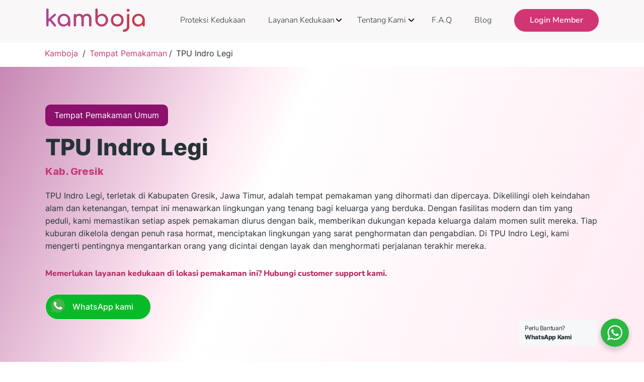

--- FILE ---
content_type: text/html; charset=UTF-8
request_url: https://kamboja.co.id/tempat-pemakaman/tpu-indro-legi/
body_size: 18300
content:
<!DOCTYPE html>
<html lang="en-US" >
<head>
<meta charset="UTF-8">
<meta name="viewport" content="width=device-width, initial-scale=1.0">
<!-- WP_HEAD() START -->
<link rel="preload" as="style" href="https://fonts.googleapis.com/css?family=Open+Sans:100,200,300,400,500,600,700,800,900|Source+Sans+Pro:100,200,300,400,500,600,700,800,900|Inter:100,200,300,400,500,600,700,800,900|Nunito:100,200,300,400,500,600,700,800,900" >
<link rel="stylesheet" href="https://fonts.googleapis.com/css?family=Open+Sans:100,200,300,400,500,600,700,800,900|Source+Sans+Pro:100,200,300,400,500,600,700,800,900|Inter:100,200,300,400,500,600,700,800,900|Nunito:100,200,300,400,500,600,700,800,900">
<meta name='robots' content='index, follow, max-image-preview:large, max-snippet:-1, max-video-preview:-1' />

	<!-- This site is optimized with the Yoast SEO plugin v26.7 - https://yoast.com/wordpress/plugins/seo/ -->
	<title>TPU Indro Legi | Kamboja.co.id - Proteksi dan pelayanan pemakaman</title>
	<meta name="description" content="TPU Indro Legi, terletak di Kabupaten Gresik, Jawa Timur, adalah tempat pemakaman yang dihormati dan dipercaya. Dikelili" />
	<link rel="canonical" href="https://kamboja.co.id/tempat-pemakaman/tpu-indro-legi/" />
	<meta property="og:locale" content="en_US" />
	<meta property="og:type" content="article" />
	<meta property="og:description" content="TPU Indro Legi, terletak di Kabupaten Gresik, Jawa Timur, adalah tempat pemakaman yang dihormati dan dipercaya. Dikelili" />
	<meta property="og:url" content="https://kamboja.co.id/tempat-pemakaman/tpu-indro-legi/" />
	<meta property="og:site_name" content="Kamboja.co.id - Proteksi dan pelayanan pemakaman" />
	<meta property="article:publisher" content="https://www.facebook.com/kamboja.co.id" />
	<meta property="article:modified_time" content="2024-06-26T13:03:00+00:00" />
	<meta property="og:image" content="https://kamboja.co.id/wp-content/uploads/2024/04/no-image2.jpg" />
	<meta property="og:image:width" content="720" />
	<meta property="og:image:height" content="520" />
	<meta property="og:image:type" content="image/jpeg" />
	<meta name="twitter:card" content="summary_large_image" />
	<meta name="twitter:title" content="TPU Indro Legi" />
	<meta name="twitter:description" content="TPU Indro Legi, terletak di Kabupaten Gresik, Jawa Timur, adalah tempat pemakaman yang dihormati dan dipercaya. Dikelili" />
	<script type="application/ld+json" class="yoast-schema-graph">{"@context":"https://schema.org","@graph":[{"@type":"WebPage","@id":"https://kamboja.co.id/tempat-pemakaman/tpu-indro-legi/","url":"https://kamboja.co.id/tempat-pemakaman/tpu-indro-legi/","name":"TPU Indro Legi | Kamboja.co.id - Proteksi dan pelayanan pemakaman","isPartOf":{"@id":"https://kamboja.co.id/#website"},"primaryImageOfPage":{"@id":"https://kamboja.co.id/tempat-pemakaman/tpu-indro-legi/#primaryimage"},"image":{"@id":"https://kamboja.co.id/tempat-pemakaman/tpu-indro-legi/#primaryimage"},"thumbnailUrl":"https://kamboja.co.id/wp-content/uploads/2024/04/no-image2.jpg","datePublished":"2023-10-27T16:12:39+00:00","dateModified":"2024-06-26T13:03:00+00:00","description":"TPU Indro Legi, terletak di Kabupaten Gresik, Jawa Timur, adalah tempat pemakaman yang dihormati dan dipercaya. Dikelili","breadcrumb":{"@id":"https://kamboja.co.id/tempat-pemakaman/tpu-indro-legi/#breadcrumb"},"inLanguage":"en-US","potentialAction":[{"@type":"ReadAction","target":["https://kamboja.co.id/tempat-pemakaman/tpu-indro-legi/"]}]},{"@type":"ImageObject","inLanguage":"en-US","@id":"https://kamboja.co.id/tempat-pemakaman/tpu-indro-legi/#primaryimage","url":"https://kamboja.co.id/wp-content/uploads/2024/04/no-image2.jpg","contentUrl":"https://kamboja.co.id/wp-content/uploads/2024/04/no-image2.jpg","width":720,"height":520,"caption":"Tempat Pemakaman Umum TPU Sambau"},{"@type":"BreadcrumbList","@id":"https://kamboja.co.id/tempat-pemakaman/tpu-indro-legi/#breadcrumb","itemListElement":[{"@type":"ListItem","position":1,"name":"Home","item":"https://kamboja.co.id/"},{"@type":"ListItem","position":2,"name":"TPU Indro Legi"}]},{"@type":"WebSite","@id":"https://kamboja.co.id/#website","url":"https://kamboja.co.id/","name":"Kamboja.co.id - Proteksi dan pelayanan pemakaman","description":"Proteksi dan pelayanan pemakaman terintegrasi pertama di Indonesia","publisher":{"@id":"https://kamboja.co.id/#organization"},"potentialAction":[{"@type":"SearchAction","target":{"@type":"EntryPoint","urlTemplate":"https://kamboja.co.id/?s={search_term_string}"},"query-input":{"@type":"PropertyValueSpecification","valueRequired":true,"valueName":"search_term_string"}}],"inLanguage":"en-US"},{"@type":"Organization","@id":"https://kamboja.co.id/#organization","name":"Protesi Pemakaman Kamboja","url":"https://kamboja.co.id/","logo":{"@type":"ImageObject","inLanguage":"en-US","@id":"https://kamboja.co.id/#/schema/logo/image/","url":"https://kamboja.co.id/wp-content/uploads/2022/01/logo.png","contentUrl":"https://kamboja.co.id/wp-content/uploads/2022/01/logo.png","width":165,"height":40,"caption":"Protesi Pemakaman Kamboja"},"image":{"@id":"https://kamboja.co.id/#/schema/logo/image/"},"sameAs":["https://www.facebook.com/kamboja.co.id","https://www.instagram.com/kamboja.co.id/"]}]}</script>
	<!-- / Yoast SEO plugin. -->


<link rel='dns-prefetch' href='//www.googletagmanager.com' />
<link rel="alternate" type="application/rss+xml" title="Kamboja.co.id - Proteksi dan pelayanan pemakaman &raquo; Feed" href="https://kamboja.co.id/feed/" />
<link rel="alternate" type="application/rss+xml" title="Kamboja.co.id - Proteksi dan pelayanan pemakaman &raquo; Comments Feed" href="https://kamboja.co.id/comments/feed/" />
<link rel="alternate" type="application/rss+xml" title="Kamboja.co.id - Proteksi dan pelayanan pemakaman &raquo; TPU Indro Legi Comments Feed" href="https://kamboja.co.id/tempat-pemakaman/tpu-indro-legi/feed/" />
<link rel="alternate" title="oEmbed (JSON)" type="application/json+oembed" href="https://kamboja.co.id/wp-json/oembed/1.0/embed?url=https%3A%2F%2Fkamboja.co.id%2Ftempat-pemakaman%2Ftpu-indro-legi%2F" />
<link rel="alternate" title="oEmbed (XML)" type="text/xml+oembed" href="https://kamboja.co.id/wp-json/oembed/1.0/embed?url=https%3A%2F%2Fkamboja.co.id%2Ftempat-pemakaman%2Ftpu-indro-legi%2F&#038;format=xml" />
<style id='wp-img-auto-sizes-contain-inline-css'>
img:is([sizes=auto i],[sizes^="auto," i]){contain-intrinsic-size:3000px 1500px}
/*# sourceURL=wp-img-auto-sizes-contain-inline-css */
</style>
<style id='classic-theme-styles-inline-css'>
/*! This file is auto-generated */
.wp-block-button__link{color:#fff;background-color:#32373c;border-radius:9999px;box-shadow:none;text-decoration:none;padding:calc(.667em + 2px) calc(1.333em + 2px);font-size:1.125em}.wp-block-file__button{background:#32373c;color:#fff;text-decoration:none}
/*# sourceURL=/wp-includes/css/classic-themes.min.css */
</style>
<link rel='stylesheet' id='wp-components-css' href='https://kamboja.co.id/wp-includes/css/dist/components/style.min.css?ver=128da4fc2b40c9603a576c3f62afaceb' media='all' />
<link rel='stylesheet' id='wp-preferences-css' href='https://kamboja.co.id/wp-includes/css/dist/preferences/style.min.css?ver=128da4fc2b40c9603a576c3f62afaceb' media='all' />
<link rel='stylesheet' id='wp-block-editor-css' href='https://kamboja.co.id/wp-includes/css/dist/block-editor/style.min.css?ver=128da4fc2b40c9603a576c3f62afaceb' media='all' />
<link rel='stylesheet' id='wp-reusable-blocks-css' href='https://kamboja.co.id/wp-includes/css/dist/reusable-blocks/style.min.css?ver=128da4fc2b40c9603a576c3f62afaceb' media='all' />
<link rel='stylesheet' id='wp-patterns-css' href='https://kamboja.co.id/wp-includes/css/dist/patterns/style.min.css?ver=128da4fc2b40c9603a576c3f62afaceb' media='all' />
<link rel='stylesheet' id='wp-editor-css' href='https://kamboja.co.id/wp-includes/css/dist/editor/style.min.css?ver=128da4fc2b40c9603a576c3f62afaceb' media='all' />
<link rel='stylesheet' id='block-robo-gallery-style-css-css' href='https://kamboja.co.id/wp-content/plugins/robo-gallery/includes/extensions/block/dist/blocks.style.build.css?ver=5.1.2' media='all' />
<link rel='stylesheet' id='nta-css-popup-css' href='https://kamboja.co.id/wp-content/plugins/whatsapp-for-wordpress/assets/dist/css/style.css?ver=128da4fc2b40c9603a576c3f62afaceb' media='all' />
<style id='global-styles-inline-css'>
:root{--wp--preset--aspect-ratio--square: 1;--wp--preset--aspect-ratio--4-3: 4/3;--wp--preset--aspect-ratio--3-4: 3/4;--wp--preset--aspect-ratio--3-2: 3/2;--wp--preset--aspect-ratio--2-3: 2/3;--wp--preset--aspect-ratio--16-9: 16/9;--wp--preset--aspect-ratio--9-16: 9/16;--wp--preset--color--black: #000000;--wp--preset--color--cyan-bluish-gray: #abb8c3;--wp--preset--color--white: #ffffff;--wp--preset--color--pale-pink: #f78da7;--wp--preset--color--vivid-red: #cf2e2e;--wp--preset--color--luminous-vivid-orange: #ff6900;--wp--preset--color--luminous-vivid-amber: #fcb900;--wp--preset--color--light-green-cyan: #7bdcb5;--wp--preset--color--vivid-green-cyan: #00d084;--wp--preset--color--pale-cyan-blue: #8ed1fc;--wp--preset--color--vivid-cyan-blue: #0693e3;--wp--preset--color--vivid-purple: #9b51e0;--wp--preset--color--base: #f9f9f9;--wp--preset--color--base-2: #ffffff;--wp--preset--color--contrast: #111111;--wp--preset--color--contrast-2: #636363;--wp--preset--color--contrast-3: #A4A4A4;--wp--preset--color--accent: #cfcabe;--wp--preset--color--accent-2: #c2a990;--wp--preset--color--accent-3: #d8613c;--wp--preset--color--accent-4: #b1c5a4;--wp--preset--color--accent-5: #b5bdbc;--wp--preset--gradient--vivid-cyan-blue-to-vivid-purple: linear-gradient(135deg,rgb(6,147,227) 0%,rgb(155,81,224) 100%);--wp--preset--gradient--light-green-cyan-to-vivid-green-cyan: linear-gradient(135deg,rgb(122,220,180) 0%,rgb(0,208,130) 100%);--wp--preset--gradient--luminous-vivid-amber-to-luminous-vivid-orange: linear-gradient(135deg,rgb(252,185,0) 0%,rgb(255,105,0) 100%);--wp--preset--gradient--luminous-vivid-orange-to-vivid-red: linear-gradient(135deg,rgb(255,105,0) 0%,rgb(207,46,46) 100%);--wp--preset--gradient--very-light-gray-to-cyan-bluish-gray: linear-gradient(135deg,rgb(238,238,238) 0%,rgb(169,184,195) 100%);--wp--preset--gradient--cool-to-warm-spectrum: linear-gradient(135deg,rgb(74,234,220) 0%,rgb(151,120,209) 20%,rgb(207,42,186) 40%,rgb(238,44,130) 60%,rgb(251,105,98) 80%,rgb(254,248,76) 100%);--wp--preset--gradient--blush-light-purple: linear-gradient(135deg,rgb(255,206,236) 0%,rgb(152,150,240) 100%);--wp--preset--gradient--blush-bordeaux: linear-gradient(135deg,rgb(254,205,165) 0%,rgb(254,45,45) 50%,rgb(107,0,62) 100%);--wp--preset--gradient--luminous-dusk: linear-gradient(135deg,rgb(255,203,112) 0%,rgb(199,81,192) 50%,rgb(65,88,208) 100%);--wp--preset--gradient--pale-ocean: linear-gradient(135deg,rgb(255,245,203) 0%,rgb(182,227,212) 50%,rgb(51,167,181) 100%);--wp--preset--gradient--electric-grass: linear-gradient(135deg,rgb(202,248,128) 0%,rgb(113,206,126) 100%);--wp--preset--gradient--midnight: linear-gradient(135deg,rgb(2,3,129) 0%,rgb(40,116,252) 100%);--wp--preset--gradient--gradient-1: linear-gradient(to bottom, #cfcabe 0%, #F9F9F9 100%);--wp--preset--gradient--gradient-2: linear-gradient(to bottom, #C2A990 0%, #F9F9F9 100%);--wp--preset--gradient--gradient-3: linear-gradient(to bottom, #D8613C 0%, #F9F9F9 100%);--wp--preset--gradient--gradient-4: linear-gradient(to bottom, #B1C5A4 0%, #F9F9F9 100%);--wp--preset--gradient--gradient-5: linear-gradient(to bottom, #B5BDBC 0%, #F9F9F9 100%);--wp--preset--gradient--gradient-6: linear-gradient(to bottom, #A4A4A4 0%, #F9F9F9 100%);--wp--preset--gradient--gradient-7: linear-gradient(to bottom, #cfcabe 50%, #F9F9F9 50%);--wp--preset--gradient--gradient-8: linear-gradient(to bottom, #C2A990 50%, #F9F9F9 50%);--wp--preset--gradient--gradient-9: linear-gradient(to bottom, #D8613C 50%, #F9F9F9 50%);--wp--preset--gradient--gradient-10: linear-gradient(to bottom, #B1C5A4 50%, #F9F9F9 50%);--wp--preset--gradient--gradient-11: linear-gradient(to bottom, #B5BDBC 50%, #F9F9F9 50%);--wp--preset--gradient--gradient-12: linear-gradient(to bottom, #A4A4A4 50%, #F9F9F9 50%);--wp--preset--font-size--small: 0.9rem;--wp--preset--font-size--medium: 1.05rem;--wp--preset--font-size--large: clamp(1.39rem, 1.39rem + ((1vw - 0.2rem) * 0.767), 1.85rem);--wp--preset--font-size--x-large: clamp(1.85rem, 1.85rem + ((1vw - 0.2rem) * 1.083), 2.5rem);--wp--preset--font-size--xx-large: clamp(2.5rem, 2.5rem + ((1vw - 0.2rem) * 1.283), 3.27rem);--wp--preset--font-family--body: "Inter", sans-serif;--wp--preset--font-family--heading: Cardo;--wp--preset--font-family--system-sans-serif: -apple-system, BlinkMacSystemFont, avenir next, avenir, segoe ui, helvetica neue, helvetica, Cantarell, Ubuntu, roboto, noto, arial, sans-serif;--wp--preset--font-family--system-serif: Iowan Old Style, Apple Garamond, Baskerville, Times New Roman, Droid Serif, Times, Source Serif Pro, serif, Apple Color Emoji, Segoe UI Emoji, Segoe UI Symbol;--wp--preset--spacing--20: min(1.5rem, 2vw);--wp--preset--spacing--30: min(2.5rem, 3vw);--wp--preset--spacing--40: min(4rem, 5vw);--wp--preset--spacing--50: min(6.5rem, 8vw);--wp--preset--spacing--60: min(10.5rem, 13vw);--wp--preset--spacing--70: 3.38rem;--wp--preset--spacing--80: 5.06rem;--wp--preset--spacing--10: 1rem;--wp--preset--shadow--natural: 6px 6px 9px rgba(0, 0, 0, 0.2);--wp--preset--shadow--deep: 12px 12px 50px rgba(0, 0, 0, 0.4);--wp--preset--shadow--sharp: 6px 6px 0px rgba(0, 0, 0, 0.2);--wp--preset--shadow--outlined: 6px 6px 0px -3px rgb(255, 255, 255), 6px 6px rgb(0, 0, 0);--wp--preset--shadow--crisp: 6px 6px 0px rgb(0, 0, 0);}:root :where(.is-layout-flow) > :first-child{margin-block-start: 0;}:root :where(.is-layout-flow) > :last-child{margin-block-end: 0;}:root :where(.is-layout-flow) > *{margin-block-start: 1.2rem;margin-block-end: 0;}:root :where(.is-layout-constrained) > :first-child{margin-block-start: 0;}:root :where(.is-layout-constrained) > :last-child{margin-block-end: 0;}:root :where(.is-layout-constrained) > *{margin-block-start: 1.2rem;margin-block-end: 0;}:root :where(.is-layout-flex){gap: 1.2rem;}:root :where(.is-layout-grid){gap: 1.2rem;}body .is-layout-flex{display: flex;}.is-layout-flex{flex-wrap: wrap;align-items: center;}.is-layout-flex > :is(*, div){margin: 0;}body .is-layout-grid{display: grid;}.is-layout-grid > :is(*, div){margin: 0;}.has-black-color{color: var(--wp--preset--color--black) !important;}.has-cyan-bluish-gray-color{color: var(--wp--preset--color--cyan-bluish-gray) !important;}.has-white-color{color: var(--wp--preset--color--white) !important;}.has-pale-pink-color{color: var(--wp--preset--color--pale-pink) !important;}.has-vivid-red-color{color: var(--wp--preset--color--vivid-red) !important;}.has-luminous-vivid-orange-color{color: var(--wp--preset--color--luminous-vivid-orange) !important;}.has-luminous-vivid-amber-color{color: var(--wp--preset--color--luminous-vivid-amber) !important;}.has-light-green-cyan-color{color: var(--wp--preset--color--light-green-cyan) !important;}.has-vivid-green-cyan-color{color: var(--wp--preset--color--vivid-green-cyan) !important;}.has-pale-cyan-blue-color{color: var(--wp--preset--color--pale-cyan-blue) !important;}.has-vivid-cyan-blue-color{color: var(--wp--preset--color--vivid-cyan-blue) !important;}.has-vivid-purple-color{color: var(--wp--preset--color--vivid-purple) !important;}.has-black-background-color{background-color: var(--wp--preset--color--black) !important;}.has-cyan-bluish-gray-background-color{background-color: var(--wp--preset--color--cyan-bluish-gray) !important;}.has-white-background-color{background-color: var(--wp--preset--color--white) !important;}.has-pale-pink-background-color{background-color: var(--wp--preset--color--pale-pink) !important;}.has-vivid-red-background-color{background-color: var(--wp--preset--color--vivid-red) !important;}.has-luminous-vivid-orange-background-color{background-color: var(--wp--preset--color--luminous-vivid-orange) !important;}.has-luminous-vivid-amber-background-color{background-color: var(--wp--preset--color--luminous-vivid-amber) !important;}.has-light-green-cyan-background-color{background-color: var(--wp--preset--color--light-green-cyan) !important;}.has-vivid-green-cyan-background-color{background-color: var(--wp--preset--color--vivid-green-cyan) !important;}.has-pale-cyan-blue-background-color{background-color: var(--wp--preset--color--pale-cyan-blue) !important;}.has-vivid-cyan-blue-background-color{background-color: var(--wp--preset--color--vivid-cyan-blue) !important;}.has-vivid-purple-background-color{background-color: var(--wp--preset--color--vivid-purple) !important;}.has-black-border-color{border-color: var(--wp--preset--color--black) !important;}.has-cyan-bluish-gray-border-color{border-color: var(--wp--preset--color--cyan-bluish-gray) !important;}.has-white-border-color{border-color: var(--wp--preset--color--white) !important;}.has-pale-pink-border-color{border-color: var(--wp--preset--color--pale-pink) !important;}.has-vivid-red-border-color{border-color: var(--wp--preset--color--vivid-red) !important;}.has-luminous-vivid-orange-border-color{border-color: var(--wp--preset--color--luminous-vivid-orange) !important;}.has-luminous-vivid-amber-border-color{border-color: var(--wp--preset--color--luminous-vivid-amber) !important;}.has-light-green-cyan-border-color{border-color: var(--wp--preset--color--light-green-cyan) !important;}.has-vivid-green-cyan-border-color{border-color: var(--wp--preset--color--vivid-green-cyan) !important;}.has-pale-cyan-blue-border-color{border-color: var(--wp--preset--color--pale-cyan-blue) !important;}.has-vivid-cyan-blue-border-color{border-color: var(--wp--preset--color--vivid-cyan-blue) !important;}.has-vivid-purple-border-color{border-color: var(--wp--preset--color--vivid-purple) !important;}.has-vivid-cyan-blue-to-vivid-purple-gradient-background{background: var(--wp--preset--gradient--vivid-cyan-blue-to-vivid-purple) !important;}.has-light-green-cyan-to-vivid-green-cyan-gradient-background{background: var(--wp--preset--gradient--light-green-cyan-to-vivid-green-cyan) !important;}.has-luminous-vivid-amber-to-luminous-vivid-orange-gradient-background{background: var(--wp--preset--gradient--luminous-vivid-amber-to-luminous-vivid-orange) !important;}.has-luminous-vivid-orange-to-vivid-red-gradient-background{background: var(--wp--preset--gradient--luminous-vivid-orange-to-vivid-red) !important;}.has-very-light-gray-to-cyan-bluish-gray-gradient-background{background: var(--wp--preset--gradient--very-light-gray-to-cyan-bluish-gray) !important;}.has-cool-to-warm-spectrum-gradient-background{background: var(--wp--preset--gradient--cool-to-warm-spectrum) !important;}.has-blush-light-purple-gradient-background{background: var(--wp--preset--gradient--blush-light-purple) !important;}.has-blush-bordeaux-gradient-background{background: var(--wp--preset--gradient--blush-bordeaux) !important;}.has-luminous-dusk-gradient-background{background: var(--wp--preset--gradient--luminous-dusk) !important;}.has-pale-ocean-gradient-background{background: var(--wp--preset--gradient--pale-ocean) !important;}.has-electric-grass-gradient-background{background: var(--wp--preset--gradient--electric-grass) !important;}.has-midnight-gradient-background{background: var(--wp--preset--gradient--midnight) !important;}.has-small-font-size{font-size: var(--wp--preset--font-size--small) !important;}.has-medium-font-size{font-size: var(--wp--preset--font-size--medium) !important;}.has-large-font-size{font-size: var(--wp--preset--font-size--large) !important;}.has-x-large-font-size{font-size: var(--wp--preset--font-size--x-large) !important;}:where(.wp-site-blocks *:focus){outline-width:2px;outline-style:solid}
/*# sourceURL=global-styles-inline-css */
</style>
<link rel='stylesheet' id='oxygen-css' href='https://kamboja.co.id/wp-content/plugins/oxygen/component-framework/oxygen.css?ver=4.9.5' media='all' />
<link rel='stylesheet' id='whello-style-font-css' href='https://kamboja.co.id/wp-content/plugins/whdev-oxygen-dev/assets/fonts/fonts.css?ver=1.0.80' media='all' />
<link rel='stylesheet' id='whello-style-select2-css' href='https://kamboja.co.id/wp-content/plugins/whdev-oxygen-dev/assets/css/select2.min.css?ver=1.0.80' media='all' />
<link rel='stylesheet' id='whello-style-whoxy-css' href='https://kamboja.co.id/wp-content/plugins/whdev-oxygen-dev/assets/css/wh-oxy.css?ver=1.0.80' media='all' />
<link rel='stylesheet' id='whello-style-whmenu-css' href='https://kamboja.co.id/wp-content/plugins/whdev-oxygen-dev/assets/css/wh-menu.css?ver=1.0.80' media='all' />
<script src="https://kamboja.co.id/wp-includes/js/jquery/jquery.min.js?ver=3.7.1" id="jquery-core-js"></script>
<script src="https://kamboja.co.id/wp-content/plugins/whdev-oxygen-dev/assets/js/select2.min.js?ver=1.0.80" id="whello-sript-select2-js"></script>
<script src="https://kamboja.co.id/wp-content/plugins/whdev-oxygen-dev/assets/js/whdev.js?ver=1.0.80" id="whello-sript-whdev-js"></script>
<script src="https://kamboja.co.id/wp-content/plugins/whdev-oxygen-dev/assets/js/wh-menu.js?ver=1.0.80" id="whello-sript-whmenu-js"></script>

<!-- Google tag (gtag.js) snippet added by Site Kit -->
<!-- Google Analytics snippet added by Site Kit -->
<script src="https://www.googletagmanager.com/gtag/js?id=G-P4VZSPDNWZ" id="google_gtagjs-js" async></script>
<script id="google_gtagjs-js-after">
window.dataLayer = window.dataLayer || [];function gtag(){dataLayer.push(arguments);}
gtag("set","linker",{"domains":["kamboja.co.id"]});
gtag("js", new Date());
gtag("set", "developer_id.dZTNiMT", true);
gtag("config", "G-P4VZSPDNWZ");
 window._googlesitekit = window._googlesitekit || {}; window._googlesitekit.throttledEvents = []; window._googlesitekit.gtagEvent = (name, data) => { var key = JSON.stringify( { name, data } ); if ( !! window._googlesitekit.throttledEvents[ key ] ) { return; } window._googlesitekit.throttledEvents[ key ] = true; setTimeout( () => { delete window._googlesitekit.throttledEvents[ key ]; }, 5 ); gtag( "event", name, { ...data, event_source: "site-kit" } ); }; 
//# sourceURL=google_gtagjs-js-after
</script>
<link rel="https://api.w.org/" href="https://kamboja.co.id/wp-json/" /><link rel="alternate" title="JSON" type="application/json" href="https://kamboja.co.id/wp-json/wp/v2/tempat_pemakaman/8832" /><meta name="generator" content="Site Kit by Google 1.168.0" /><meta name="ti-site-data" content="eyJyIjoiMTowITc6MCEzMDowIiwibyI6Imh0dHBzOlwvXC9rYW1ib2phLmNvLmlkXC93cC1hZG1pblwvYWRtaW4tYWpheC5waHA/YWN0aW9uPXRpX29ubGluZV91c2Vyc19nb29nbGUmYW1wO3A9JTJGdGVtcGF0LXBlbWFrYW1hbiUyRnRwdS1pbmRyby1sZWdpJTJGJmFtcDtfd3Bub25jZT1kYzA1OTlhYTE0In0=" />	<style>
		#text_block-159-3421 {
			display: none !important;
		}
	</style>
	
<!-- Google Tag Manager snippet added by Site Kit -->
<script>
			( function( w, d, s, l, i ) {
				w[l] = w[l] || [];
				w[l].push( {'gtm.start': new Date().getTime(), event: 'gtm.js'} );
				var f = d.getElementsByTagName( s )[0],
					j = d.createElement( s ), dl = l != 'dataLayer' ? '&l=' + l : '';
				j.async = true;
				j.src = 'https://www.googletagmanager.com/gtm.js?id=' + i + dl;
				f.parentNode.insertBefore( j, f );
			} )( window, document, 'script', 'dataLayer', 'GTM-NT9MLJT' );
			
</script>

<!-- End Google Tag Manager snippet added by Site Kit -->
<style class='wp-fonts-local'>
@font-face{font-family:Inter;font-style:normal;font-weight:300 900;font-display:fallback;src:url('https://kamboja.co.id/wp-content/themes/oxygen-is-not-a-theme/assets/fonts/inter/Inter-VariableFont_slnt,wght.woff2') format('woff2');font-stretch:normal;}
@font-face{font-family:Cardo;font-style:normal;font-weight:400;font-display:fallback;src:url('https://kamboja.co.id/wp-content/themes/oxygen-is-not-a-theme/assets/fonts/cardo/cardo_normal_400.woff2') format('woff2');}
@font-face{font-family:Cardo;font-style:italic;font-weight:400;font-display:fallback;src:url('https://kamboja.co.id/wp-content/themes/oxygen-is-not-a-theme/assets/fonts/cardo/cardo_italic_400.woff2') format('woff2');}
@font-face{font-family:Cardo;font-style:normal;font-weight:700;font-display:fallback;src:url('https://kamboja.co.id/wp-content/themes/oxygen-is-not-a-theme/assets/fonts/cardo/cardo_normal_700.woff2') format('woff2');}
</style>
<link rel="icon" href="https://kamboja.co.id/wp-content/uploads/2022/02/cropped-Favicon-150x150.png" sizes="32x32" />
<link rel="icon" href="https://kamboja.co.id/wp-content/uploads/2022/02/cropped-Favicon-300x300.png" sizes="192x192" />
<link rel="apple-touch-icon" href="https://kamboja.co.id/wp-content/uploads/2022/02/cropped-Favicon-300x300.png" />
<meta name="msapplication-TileImage" content="https://kamboja.co.id/wp-content/uploads/2022/02/cropped-Favicon-300x300.png" />
<link rel='stylesheet' id='oxygen-cache-13204-css' href='//kamboja.co.id/wp-content/uploads/oxygen/css/13204.css?cache=1767950046&#038;ver=6.9' media='all' />
<link rel='stylesheet' id='oxygen-cache-11-css' href='//kamboja.co.id/wp-content/uploads/oxygen/css/11.css?cache=1765353169&#038;ver=6.9' media='all' />
<link rel='stylesheet' id='oxygen-cache-3421-css' href='//kamboja.co.id/wp-content/uploads/oxygen/css/3421.css?cache=1765353135&#038;ver=6.9' media='all' />
<link rel='stylesheet' id='oxygen-universal-styles-css' href='//kamboja.co.id/wp-content/uploads/oxygen/css/universal.css?cache=1767950227&#038;ver=6.9' media='all' />
<!-- END OF WP_HEAD() -->
</head>
<body data-rsssl=1 class="wp-singular tempat_pemakaman-template-default single single-tempat_pemakaman postid-8832 wp-embed-responsive wp-theme-oxygen-is-not-a-theme  oxygen-body" >

		<!-- Google Tag Manager (noscript) snippet added by Site Kit -->
		<noscript>
			<iframe src="https://www.googletagmanager.com/ns.html?id=GTM-NT9MLJT" height="0" width="0" style="display:none;visibility:hidden"></iframe>
		</noscript>
		<!-- End Google Tag Manager (noscript) snippet added by Site Kit -->
		


						<header id="primary_header" class="oxy-header-wrapper oxy-sticky-header oxy-overlay-header oxy-header" ><div id="_header_row-2-11" class="oxy-header-row header-row" ><div class="oxy-header-container"><div id="_header_left-3-11" class="oxy-header-left" ><a id="link-71-11" class="ct-link" href="/"   ><div id="code_block-112-11" class="ct-code-block" ></div><img  id="image-6-11" alt="" src="https://kamboja.co.id/wp-content/uploads/2023/08/logo-kamboja.svg" class="ct-image" name="Kamboja" aria-label="Logo Header"/></a></div><div id="_header_center-4-11" class="oxy-header-center" ></div><div id="_header_right-5-11" class="oxy-header-right" ><nav id="navigation-menu" class="oxy-nav-menu oxy-nav-menu-dropdowns oxy-nav-menu-dropdown-arrow" ><div class='oxy-menu-toggle'><div class='oxy-nav-menu-hamburger-wrap'><div class='oxy-nav-menu-hamburger'><div class='oxy-nav-menu-hamburger-line'></div><div class='oxy-nav-menu-hamburger-line'></div><div class='oxy-nav-menu-hamburger-line'></div></div></div></div><div class="menu-menu-main-container"><ul id="menu-menu-main" class="oxy-nav-menu-list"><li id="menu-item-13485" class="menu-item menu-item-type-post_type menu-item-object-page menu-item-13485"><a href="https://kamboja.co.id/proteksi-kedukaan-berjangka/">Proteksi Kedukaan</a></li>
<li id="menu-item-7175" class="menu-item menu-item-type-custom menu-item-object-custom menu-item-has-children menu-item-7175"><a>Layanan Kedukaan</a>
<ul class="sub-menu">
	<li id="menu-item-7160" class="menu-item menu-item-type-post_type menu-item-object-page menu-item-7160"><a href="https://kamboja.co.id/jasa-pemakaman/">Jasa Pemakaman Lengkap</a></li>
	<li id="menu-item-9917" class="menu-item menu-item-type-post_type menu-item-object-page menu-item-9917"><a href="https://kamboja.co.id/jasa-pengurusan-jenazah/">Jasa Pengurusan Jenazah</a></li>
	<li id="menu-item-7162" class="menu-item menu-item-type-post_type menu-item-object-page menu-item-7162"><a href="https://kamboja.co.id/mobil-ambulans-jenazah/">Mobil Jenazah</a></li>
	<li id="menu-item-7163" class="menu-item menu-item-type-post_type menu-item-object-page menu-item-7163"><a href="https://kamboja.co.id/jasa-cargo-jenazah/">Jasa Cargo Jenazah</a></li>
	<li id="menu-item-7161" class="menu-item menu-item-type-post_type menu-item-object-page menu-item-7161"><a href="https://kamboja.co.id/jasa-repatriasi-jenazah/">Jasa Repatriasi Jenazah</a></li>
	<li id="menu-item-7559" class="menu-item menu-item-type-post_type menu-item-object-page menu-item-7559"><a href="https://kamboja.co.id/jasa-pengurusan-akta-kematian/">Pengurusan Akta Kematian</a></li>
	<li id="menu-item-7199" class="menu-item menu-item-type-post_type menu-item-object-page menu-item-7199"><a href="https://kamboja.co.id/jasa-pemindahan-makam-jenazah/">Jasa Pemindahan Makam</a></li>
	<li id="menu-item-7164" class="menu-item menu-item-type-post_type menu-item-object-page menu-item-7164"><a href="https://kamboja.co.id/san-diego-hills-karawang/">TPS San Diego Hills</a></li>
	<li id="menu-item-7382" class="menu-item menu-item-type-post_type menu-item-object-page menu-item-7382"><a href="https://kamboja.co.id/tps-al-azhar-memorial-garden/">TPS Al Azhar</a></li>
	<li id="menu-item-7212" class="menu-item menu-item-type-post_type menu-item-object-page menu-item-7212"><a href="https://kamboja.co.id/peti-jenazah/">Peti Jenazah</a></li>
	<li id="menu-item-7165" class="menu-item menu-item-type-post_type menu-item-object-page menu-item-7165"><a href="https://kamboja.co.id/karangan-bunga-duka-cita/">Bunga Duka Cita</a></li>
	<li id="menu-item-13202" class="menu-item menu-item-type-post_type menu-item-object-page menu-item-13202"><a href="https://kamboja.co.id/jasa-kedukaan-hewan/">Jasa Kedukaan Hewan</a></li>
</ul>
</li>
<li id="menu-item-24" class="menu-item menu-item-type-post_type menu-item-object-page menu-item-has-children menu-item-24"><a href="https://kamboja.co.id/tentang-kamboja/">Tentang Kami</a>
<ul class="sub-menu">
	<li id="menu-item-2052" class="menu-item menu-item-type-post_type menu-item-object-page menu-item-2052"><a href="https://kamboja.co.id/cara-kerja-kamboja/">Cara Kerja Proteksi Kedukaan</a></li>
	<li id="menu-item-2021" class="menu-item menu-item-type-taxonomy menu-item-object-category menu-item-2021"><a href="https://kamboja.co.id/./press/">Press (Liputan media)</a></li>
	<li id="menu-item-2228" class="menu-item menu-item-type-post_type menu-item-object-page menu-item-2228"><a href="https://kamboja.co.id/kontak/">Hubungi Kami</a></li>
</ul>
</li>
<li id="menu-item-7098" class="menu-item menu-item-type-post_type menu-item-object-page menu-item-7098"><a href="https://kamboja.co.id/pertanyaan-umum/">F.A.Q</a></li>
<li id="menu-item-7093" class="menu-item menu-item-type-post_type menu-item-object-page menu-item-7093"><a href="https://kamboja.co.id/blog/">Blog</a></li>
<li id="menu-item-28" class="btn--login menu-item menu-item-type-custom menu-item-object-custom menu-item-28"><a href="https://crm.kamboja.co.id/">Login Member</a></li>
</ul></div></nav></div></div></div></header>
				<script type="text/javascript">
			jQuery(document).ready(function() {
				var selector = "#primary_header",
					scrollval = parseInt("300");
				if (!scrollval || scrollval < 1) {
										if (jQuery(window).width() >= 1121){
											jQuery("body").css("margin-top", jQuery(selector).outerHeight());
						jQuery(selector).addClass("oxy-sticky-header-active");
										}
									}
				else {
					var scrollTopOld = 0;
					jQuery(window).scroll(function() {
						if (!jQuery('body').hasClass('oxy-nav-menu-prevent-overflow')) {
							if (jQuery(this).scrollTop() > scrollval 
																) {
								if (
																		jQuery(window).width() >= 1121 && 
																		!jQuery(selector).hasClass("oxy-sticky-header-active")) {
									if (jQuery(selector).css('position')!='absolute') {
										jQuery("body").css("margin-top", jQuery(selector).outerHeight());
									}
									jQuery(selector)
										.addClass("oxy-sticky-header-active")
																	}
							}
							else {
								jQuery(selector)
									.removeClass("oxy-sticky-header-fade-in")
									.removeClass("oxy-sticky-header-active");
								if (jQuery(selector).css('position')!='absolute') {
									jQuery("body").css("margin-top", "");
								}
							}
							scrollTopOld = jQuery(this).scrollTop();
						}
					})
				}
			});
		</script><section id="section-2-3421" class=" ct-section section-single-breadcrumb" ><div class="ct-section-inner-wrap"><div id="div_block-3-3421" class="ct-div-block oxel-breadcrumb-wrapper" ><div id="code_block-4-3421" class="ct-code-block oxel-breadcrumb-code single-page-breadcrumb" >

<nav aria-label="Breadcrumb" class="oxel-breadcrumb" style="display: none">
	<ol>
					<li>
								<a title="Breadcrumb link to Kamboja" href="/">Kamboja</a>
								<span>/</span>
			</li>
					<li><a href="https://kamboja.co.id/tempat-pemakaman">Tempat Pemakaman</a><span>/</span></li>
			<li>
				TPU Indro Legi			</li>
				</ol>
</nav></div></div></div></section><section id="section-5-3421" class=" ct-section section-banner-single-pemakaman" ><div class="ct-section-inner-wrap"><div id="text_block-6-3421" class="ct-text-block text--white-link" ><span id="span-7-3421" class="ct-span" ><a href="https://kamboja.co.id/tempat-pemakaman/tempat-pemakaman-umum/" rel="tag">Tempat Pemakaman Umum</a></span></div><h1 id="headline-8-3421" class="ct-headline "><span id="span-9-3421" class="ct-span" >TPU Indro Legi</span></h1><div id="text_block-10-3421" class="ct-text-block " ><span id="span-11-3421" class="ct-span" ><a href="https://kamboja.co.id/tempat-pemakaman/kab-gresik/" rel="tag">Kab. Gresik</a></span></div><div id="text_block-281-3421" class="ct-text-block" ></div><div id="text_block-284-3421" class="ct-text-block link" ><span id="span-285-3421" class="ct-span" ><p>TPU Indro Legi, terletak di Kabupaten Gresik, Jawa Timur, adalah tempat pemakaman yang dihormati dan dipercaya. Dikelilingi oleh keindahan alam dan ketenangan, tempat ini menawarkan lingkungan yang tenang bagi keluarga yang berduka. Dengan fasilitas modern dan tim yang peduli, kami memastikan setiap aspek pemakaman diurus dengan baik, memberikan dukungan kepada keluarga dalam momen sulit mereka. Tiap kuburan dikelola dengan penuh rasa hormat, menciptakan lingkungan yang sarat penghormatan dan pengabdian. Di TPU Indro Legi, kami mengerti pentingnya mengantarkan orang yang dicintai dengan layak dan menghormati perjalanan terakhir mereka.</p>
</span></div><div id="text_block-331-3421" class="ct-text-block" >Memerlukan layanan kedukaan di lokasi pemakaman ini? Hubungi customer support kami.</div><a id="link-328-3421" class="ct-link " href="https://wa.me/6282277131415?text=Halo%2C+saya+memerlukan+informasi+mengenai+lokasi+pemakaman+ini+https://kamboja.co.id/tempat-pemakaman/tpu-indro-legi/" target="_blank"  ><img  id="image-329-3421" alt="" src="https://kamboja.co.id/wp-content/uploads/2022/02/whatsapp-kamboja.svg" class="ct-image"/><div id="text_block-330-3421" class="ct-text-block" >WhatsApp kami<br></div></a></div></section><section id="section-71-3421" class=" ct-section" ><div class="ct-section-inner-wrap"><div id="div_block-72-3421" class="ct-div-block" ><div id="new_columns-73-3421" class="ct-new-columns" ><div id="div_block-74-3421" class="ct-div-block" ><div id="text_block-333-3421" class="ct-text-block" >Foto / Ilustrasi TPU</div><img  id="image-75-3421" alt="TPU Sambau" src="https://kamboja.co.id/wp-content/uploads/2024/04/no-image2.jpg" class="ct-image" srcset="https://kamboja.co.id/wp-content/uploads/2024/04/no-image2.jpg 720w, https://kamboja.co.id/wp-content/uploads/2024/04/no-image2-300x217.jpg 300w" sizes="(max-width: 720px) 100vw, 720px" /><div id="div_block-78-3421" class="ct-div-block detail-single-pamakaman" ><div id="div_block-79-3421" class="ct-div-block detail-item" ><div id="new_columns-80-3421" class="ct-new-columns detail-item-wrapper" ><div id="div_block-81-3421" class="ct-div-block" ><div id="text_block-82-3421" class="ct-text-block detail-item-text-left" >Nama</div></div><div id="div_block-83-3421" class="ct-div-block" ><div id="text_block-84-3421" class="ct-text-block detail-item-text-right" ><span id="span-85-3421" class="ct-span" >TPU Indro Legi</span></div></div></div></div><div id="div_block-86-3421" class="ct-div-block detail-item" ><div id="new_columns-87-3421" class="ct-new-columns detail-item-wrapper" ><div id="div_block-88-3421" class="ct-div-block" ><div id="text_block-89-3421" class="ct-text-block detail-item-text-left" >Alamat</div></div><div id="div_block-90-3421" class="ct-div-block" ><div id="text_block-91-3421" class="ct-text-block detail-item-text-right" ><span id="span-92-3421" class="ct-span" >RMC5 M42, Indro Legi, Indro, Kec. Gresik, Kabupaten Gresik, Jawa Timur 61124</span></div></div></div></div><div id="div_block-93-3421" class="ct-div-block detail-item" ><div id="new_columns-94-3421" class="ct-new-columns detail-item-wrapper" ><div id="div_block-95-3421" class="ct-div-block" ><div id="text_block-96-3421" class="ct-text-block detail-item-text-left" >Rating</div></div><div id="div_block-97-3421" class="ct-div-block" ><div id="text_block-98-3421" class="ct-text-block detail-item-text-right" ><div id="code_block-99-3421" class="ct-code-block" ><div class="value-info rating">
	<ul class="star-rating">
<li class='full'></li><li class='full'></li><li class='full'></li><li class='full'></li><li class='blank'></li>	</ul>
</div></div> (<span id="span-100-3421" class="ct-span" >9</span>)</div></div></div></div></div></div><div id="div_block-101-3421" class="ct-div-block" ><div id="div_block-102-3421" class="ct-div-block" ><div id="text_block-103-3421" class="ct-text-block" >Lokasi Pemakaman</div><div id="code_block-104-3421" class="ct-code-block" ><div class="title-location-maps">
     <a href="https://www.google.com/maps/dir/?api=1&destination=-7.1783719,112.6577513" target="_blank"><span class="btn-getdirection"></span>Rute</a>
</div></div></div><div id="_map-105-3421" class="oxy-map single-pemakaman-map" ><iframe src='https://www.google.com/maps/embed/v1/place?key=AIzaSyBAiRjzmznnlC2MJEz-SjzGCifpqyZQVAw&q=RMC5+M42%2C+Indro+Legi%2C+Indro%2C+Kec.+Gresik%2C+Kabupaten+Gresik%2C+Jawa+Timur+61124&zoom=16' frameborder=0></iframe></div><div id="div_block-276-3421" class="ct-div-block" ><div id="text_block-277-3421" class="ct-text-block" >Layanan pemakaman di&nbsp;<span id="span-348-3421" class="ct-span" >TPU Indro Legi</span></div><div id="text_block-339-3421" class="ct-text-block" >Estimasi biaya layanan atau konsultasi bersama customer support untuk informasi lebih lanjut</div><div id="div_block-353-3421" class="ct-div-block" ><a id="link_button-360-3421" class="ct-link-button btn-arrow--white" href="https://form.kamboja.co.id/static/pre-inquiry" target="_self"  >Estimasi Biaya</a><a id="link-357-3421" class="ct-link " href="https://wa.me/6282277131415?text=Halo%2C+saya+memerlukan+informasi+mengenai+lokasi+pemakaman+ini+https://kamboja.co.id/tempat-pemakaman/tpu-indro-legi/" target="_blank"  ><img  id="image-358-3421" alt="" src="https://kamboja.co.id/wp-content/uploads/2022/02/whatsapp-kamboja.svg" class="ct-image"/><div id="text_block-359-3421" class="ct-text-block" >Konsultasi<br></div></a></div></div></div></div></div></div></section><section id="section-12-3421" class=" ct-section" ><div class="ct-section-inner-wrap"><div id="text_block-13-3421" class="ct-text-block" ><a id="span-152-3421" class="ct-link-text" href="/tempat-pemakaman/" target="_self"  >Tempat Pemakaman</a> Terdekat</div><div id="_dynamic_list-14-3421" class="oxy-dynamic-list listing-pemakaman"><div id="div_block-15-3421-1" class="ct-div-block listing-pemakaman-item" data-id="div_block-15-3421"><div id="div_block-16-3421-1" class="ct-div-block listing-pemakaman-wrapper" data-id="div_block-16-3421"><figure id="div_block-17-3421-1" class="ct-div-block thumbnail-item" data-id="div_block-17-3421"><div id="div_block-18-3421-1" class="ct-div-block image-wrapper" data-id="div_block-18-3421"><img id="image-19-3421-1" alt="Komplek Pemakaman Taman Langgeng" src="https://kamboja.co.id/wp-content/uploads/2024/04/no-image4.jpg" class="ct-image" srcset="https://kamboja.co.id/wp-content/uploads/2024/04/no-image4.jpg 720w, https://kamboja.co.id/wp-content/uploads/2024/04/no-image4-300x217.jpg 300w" sizes="(max-width: 720px) 100vw, 720px" data-id="image-19-3421"></div></figure><div id="div_block-20-3421-1" class="ct-div-block content-item" data-id="div_block-20-3421"><div id="text_block-21-3421-1" class="ct-text-block info-list-cat" data-id="text_block-21-3421"><span id="span-22-3421-1" class="ct-span" data-id="span-22-3421"><a href="https://kamboja.co.id/tempat-pemakaman/tempat-pemakaman-umum/" rel="tag">Tempat Pemakaman Umum</a></span></div><div id="text_block-23-3421-1" class="ct-text-block" data-id="text_block-23-3421"><span id="span-24-3421-1" class="ct-span title-listing" data-id="span-24-3421">TPU Sidomukti</span></div><div id="text_block-25-3421-1" class="ct-text-block info-address" data-id="text_block-25-3421"><span id="span-26-3421-1" class="ct-span" data-id="span-26-3421"><a href="https://kamboja.co.id/tempat-pemakaman/kab-gresik/" rel="tag">Kab. Gresik</a></span></div><div id="text_block-27-3421-1" class="ct-text-block btn-readmore" data-id="text_block-27-3421">Lihat Detail</div></div></div><a id="link_button-28-3421-1" class="ct-link-button" href="https://kamboja.co.id/tempat-pemakaman/tpu-sidomukti/" target="_self" data-id="link_button-28-3421"></a></div><div id="div_block-15-3421-2" class="ct-div-block listing-pemakaman-item" data-id="div_block-15-3421"><div id="div_block-16-3421-2" class="ct-div-block listing-pemakaman-wrapper" data-id="div_block-16-3421"><figure id="div_block-17-3421-2" class="ct-div-block thumbnail-item" data-id="div_block-17-3421"><div id="div_block-18-3421-2" class="ct-div-block image-wrapper" data-id="div_block-18-3421"><img id="image-19-3421-2" alt="TPU Sambau" src="https://kamboja.co.id/wp-content/uploads/2024/04/no-image2.jpg" class="ct-image" srcset="https://kamboja.co.id/wp-content/uploads/2024/04/no-image2.jpg 720w, https://kamboja.co.id/wp-content/uploads/2024/04/no-image2-300x217.jpg 300w" sizes="(max-width: 720px) 100vw, 720px" data-id="image-19-3421"></div></figure><div id="div_block-20-3421-2" class="ct-div-block content-item" data-id="div_block-20-3421"><div id="text_block-21-3421-2" class="ct-text-block info-list-cat" data-id="text_block-21-3421"><span id="span-22-3421-2" class="ct-span" data-id="span-22-3421"><a href="https://kamboja.co.id/tempat-pemakaman/tempat-pemakaman-umum/" rel="tag">Tempat Pemakaman Umum</a></span></div><div id="text_block-23-3421-2" class="ct-text-block" data-id="text_block-23-3421"><span id="span-24-3421-2" class="ct-span title-listing" data-id="span-24-3421">TPU Gempol Kurung</span></div><div id="text_block-25-3421-2" class="ct-text-block info-address" data-id="text_block-25-3421"><span id="span-26-3421-2" class="ct-span" data-id="span-26-3421"><a href="https://kamboja.co.id/tempat-pemakaman/kab-gresik/" rel="tag">Kab. Gresik</a></span></div><div id="text_block-27-3421-2" class="ct-text-block btn-readmore" data-id="text_block-27-3421">Lihat Detail</div></div></div><a id="link_button-28-3421-2" class="ct-link-button" href="https://kamboja.co.id/tempat-pemakaman/tpu-gempol-kurung/" target="_self" data-id="link_button-28-3421"></a></div><div id="div_block-15-3421-3" class="ct-div-block listing-pemakaman-item" data-id="div_block-15-3421"><div id="div_block-16-3421-3" class="ct-div-block listing-pemakaman-wrapper" data-id="div_block-16-3421"><figure id="div_block-17-3421-3" class="ct-div-block thumbnail-item" data-id="div_block-17-3421"><div id="div_block-18-3421-3" class="ct-div-block image-wrapper" data-id="div_block-18-3421"><img id="image-19-3421-3" alt="TPU Sambau" src="https://kamboja.co.id/wp-content/uploads/2024/04/no-image2.jpg" class="ct-image" srcset="https://kamboja.co.id/wp-content/uploads/2024/04/no-image2.jpg 720w, https://kamboja.co.id/wp-content/uploads/2024/04/no-image2-300x217.jpg 300w" sizes="(max-width: 720px) 100vw, 720px" data-id="image-19-3421"></div></figure><div id="div_block-20-3421-3" class="ct-div-block content-item" data-id="div_block-20-3421"><div id="text_block-21-3421-3" class="ct-text-block info-list-cat" data-id="text_block-21-3421"><span id="span-22-3421-3" class="ct-span" data-id="span-22-3421"><a href="https://kamboja.co.id/tempat-pemakaman/tempat-pemakaman-umum/" rel="tag">Tempat Pemakaman Umum</a></span></div><div id="text_block-23-3421-3" class="ct-text-block" data-id="text_block-23-3421"><span id="span-24-3421-3" class="ct-span title-listing" data-id="span-24-3421">TPU Ds. Sumput</span></div><div id="text_block-25-3421-3" class="ct-text-block info-address" data-id="text_block-25-3421"><span id="span-26-3421-3" class="ct-span" data-id="span-26-3421"><a href="https://kamboja.co.id/tempat-pemakaman/kab-gresik/" rel="tag">Kab. Gresik</a></span></div><div id="text_block-27-3421-3" class="ct-text-block btn-readmore" data-id="text_block-27-3421">Lihat Detail</div></div></div><a id="link_button-28-3421-3" class="ct-link-button" href="https://kamboja.co.id/tempat-pemakaman/tpu-ds-sumput/" target="_self" data-id="link_button-28-3421"></a></div>                    
                                            
                                        
                    </div>
</div></section><section id="section-217-3421" class=" ct-section" ><div class="ct-section-inner-wrap"><div id="div_block-223-3421" class="ct-div-block " ><div id="div_block-224-3421" class="ct-div-block" ><div id="fancy_icon-225-3421" class="ct-fancy-icon" ><svg id="svg-fancy_icon-225-3421"><use xlink:href="#Lineariconsicon-warning"></use></svg></div><div id="text_block-226-3421" class="ct-text-block" >Disclaimer</div></div><div id="text_block-227-3421" class="ct-text-block" >Informasi kontak diatas dapat berubah setiap waktu. Kamboja tidak menjamin keakuratan informasi kontak dari setiap penyedia layanan setiap saat. Silahkan hubungi kami di&nbsp;<a href="mailto:info@kamboja.co.id">info@kamboja.co.id</a>&nbsp;jika anda menemukan kekeliruan atau apapun di halaman ini.</div></div></div></section><section id="footer--section" class=" ct-section row-footer" ><div class="ct-section-inner-wrap"><div id="div_block-10-11" class="ct-div-block" ><div id="new_columns-11-11" class="ct-new-columns" ><div id="div_block-12-11" class="ct-div-block" ><a id="link-72-11" class="ct-link" href="/"   ><img  id="image-17-11" alt="" src="https://kamboja.co.id/wp-content/uploads/2023/08/logo-kamboja.svg" class="ct-image"/></a><div id="text_block-18-11" class="ct-text-block" >Proteksi &amp; Pelayanan Kedukaan&nbsp;<br></div><div id="media--social" class="ct-div-block" ><a id="link-74-11" class="ct-link" href="https://www.facebook.com/kamboja.co.id" target="_blank"  ><img  id="image-69-11" alt="" src="https://kamboja.co.id/wp-content/uploads/2022/01/icon-facebook.svg" class="ct-image"/></a><a id="link-75-11" class="ct-link" href="https://www.instagram.com/kamboja.co.id/" target="_blank"  ><img  id="image-70-11" alt="" src="https://kamboja.co.id/wp-content/uploads/2022/01/icon-instagram.svg" class="ct-image"/></a><a id="link-130-6711" class="ct-link" href="https://kamboja.medium.com/" target="_blank"  ><img  id="image-131-6711" alt="" src="https://kamboja.co.id/wp-content/uploads/2023/11/medium.svg" class="ct-image"/></a></div></div><div id="div_block-13-11" class="ct-div-block" ><h4 id="headline-23-11" class="ct-headline">Proteksi Kedukaan</h4><div id="div_block-27-11" class="ct-div-block" ><a id="text_block-30-11" class="ct-link-text underline" href="https://kamboja.co.id/paket-pemakaman/proteksi-aman/"   >Proteksi Aman</a><a id="text_block-28-11" class="ct-link-text underline" href="https://kamboja.co.id/paket-pemakaman/proteksi-nyaman/"   >Proteksi Nyaman</a><a id="text_block-31-11" class="ct-link-text underline" href="https://kamboja.co.id/paket-pemakaman/proteksi-tentram/"   >Proteksi Tentram</a><a id="text_block-32-11" class="ct-link-text underline" href="https://kamboja.co.id/paket-pemakaman/proteksi-sejahtera/"   >Proteksi Sejahtera</a></div></div><div id="div_block-16-11" class="ct-div-block" ><h4 id="headline-20-11" class="ct-headline">Layanan Kedukaan</h4><div id="div_block-93-11" class="ct-div-block" ><a id="link_text-110-11" class="ct-link-text underline" href="/jasa-pemakaman/"   >Layanan Lengkap</a><a id="link_text-94-11" class="ct-link-text underline" href="https://kamboja.co.id/mobil-ambulans-jenazah/"   >Mobil Jenazah</a><a id="link_text-132-6711" class="ct-link-text underline" href="https://kamboja.co.id/jasa-perawatan-jenazah/"   >Jasa Perawatan Jenazah</a><a id="link_text-136-6711" class="ct-link-text underline" href="https://kamboja.co.id/jasa-pengurusan-akta-kematian/"   >Pengurusan Akta Kematian</a><a id="link_text-133-6711" class="ct-link-text underline" href="https://kamboja.co.id/jasa-cargo-jenazah/"   >Jasa Cargo Jenazah</a><a id="link_text-95-11" class="ct-link-text underline" href="https://kamboja.co.id/brosur/kamboja-layanan-kedukaan-brosur.pdf" target="_blank"  >Download Brosur</a><a id="link_text-134-6711" class="ct-link-text underline" href="https://form.kamboja.co.id/estimasi-biaya-pelayanan-kedukaan" target="_blank"  >Estimasi Biaya</a></div></div><div id="div_block-14-11" class="ct-div-block" ><h4 id="headline-22-11" class="ct-headline">Tentang Kamboja</h4><div id="div_block-36-11" class="ct-div-block" ><a id="link_text-111-11" class="ct-link-text underline" href="https://kamboja.co.id/tentang-kamboja/"   >Tentang kami</a><a id="link_text-76-11" class="ct-link-text underline" href="https://kamboja.co.id/tempat-pemakaman/"   >Tempat Pemakaman</a><a id="link_text-81-11" class="ct-link-text underline" href="/penyedia-jasa-pemakaman/"   >Penyedia Layanan</a><a id="link_text-78-11" class="ct-link-text underline" href="https://kamboja.co.id/press/"   >Liputan Media</a><a id="link_text-80-11" class="ct-link-text underline" href="/blog/"   >Blog</a><a id="link_text-85-11" class="ct-link-text underline" href="/kebijakan-layanan/"   >Kebijakan Layanan</a><a id="link_text-87-11" class="ct-link-text underline" href="/kebijakan-privasi/"   >Kebijakan Privasi</a><a id="link_text-89-11" class="ct-link-text underline" href="/disclaimer/"   >Disclaimer</a></div></div><div id="div_block-15-11" class="ct-div-block" ><h4 id="headline-21-11" class="ct-headline">Support</h4><div id="div_block-41-11" class="ct-div-block" ><a id="link_text-102-11" class="ct-link-text underline" href="/kontak/" target="_self"  >Hubungi kami</a><a id="link_text-105-11" class="ct-link-text underline" href="https://daftar.kamboja.co.id/" target="_self"  >Daftar member</a><a id="link_text-107-11" class="ct-link-text underline" href="/konfirmasi/" target="_self"  >Konfirmasi pembayaran</a><a id="link_text-83-11" class="ct-link-text underline" href="/pertanyaan-umum/"   >Pertanyaan umum</a><a id="link_text-137-6711" class="ct-link-text underline" href="https://crm.kamboja.co.id/check-status" target="_blank"  >Cek status keanggotaan</a><a id="link_text-138-6711" class="ct-link-text underline" href="/klaim-promo-cashback"   >Klaim promo</a><a id="link_text-108-11" class="ct-link-text underline" href="/sitemap/" target="_self"  >Sitemap</a></div></div></div></div><div id="row-bottom--footer" class="ct-div-block" ><div id="div_block-55-11" class="ct-div-block" ><div id="text_block-56-11" class="ct-text-block" >© Kamboja 2019 - 2026. Hak cipta data kekayaan intelektual dilindungi. Nomor:&nbsp;IDM000943581</div><h4 id="headline-78-13204" class="ct-headline">Proteksi kedukaan berjangka Kamboja didukung oleh mitra asuransi berlisensi dan terakreditasi oleh Otoritas Jasa Keuangan (OJK)</h4></div></div></div></section>	<!-- WP_FOOTER -->
<script type="speculationrules">
{"prefetch":[{"source":"document","where":{"and":[{"href_matches":"/*"},{"not":{"href_matches":["/wp-*.php","/wp-admin/*","/wp-content/uploads/*","/wp-content/*","/wp-content/plugins/*","/wp-content/themes/twentytwentyfour/*","/wp-content/themes/oxygen-is-not-a-theme/*","/*\\?(.+)"]}},{"not":{"selector_matches":"a[rel~=\"nofollow\"]"}},{"not":{"selector_matches":".no-prefetch, .no-prefetch a"}}]},"eagerness":"conservative"}]}
</script>
<script>jQuery(document).on('click','a[href*="#"]',function(t){if(jQuery(t.target).closest('.wc-tabs').length>0){return}if(jQuery(this).is('[href="#"]')||jQuery(this).is('[href="#0"]')||jQuery(this).is('[href*="replytocom"]')){return};if(location.pathname.replace(/^\//,"")==this.pathname.replace(/^\//,"")&&location.hostname==this.hostname){var e=jQuery(this.hash);(e=e.length?e:jQuery("[name="+this.hash.slice(1)+"]")).length&&(t.preventDefault(),jQuery("html, body").animate({scrollTop:e.offset().top-0},1000))}});</script><?xml version="1.0"?><svg xmlns="http://www.w3.org/2000/svg" xmlns:xlink="http://www.w3.org/1999/xlink" style="position: absolute; width: 0; height: 0; overflow: hidden;" version="1.1"><defs><symbol id="Lineariconsicon-warning" viewBox="0 0 20 20"><title>warning</title><path class="path1" d="M18.5 19h-18c-0.178 0-0.342-0.094-0.432-0.248s-0.091-0.343-0.004-0.498l9-16c0.089-0.157 0.255-0.255 0.436-0.255s0.347 0.097 0.436 0.255l9 16c0.087 0.155 0.085 0.344-0.004 0.498s-0.254 0.248-0.432 0.248zM1.355 18h16.29l-8.145-14.48-8.145 14.48z"/><path class="path2" d="M9.5 14c-0.276 0-0.5-0.224-0.5-0.5v-5c0-0.276 0.224-0.5 0.5-0.5s0.5 0.224 0.5 0.5v5c0 0.276-0.224 0.5-0.5 0.5z"/><path class="path3" d="M9.5 17c-0.276 0-0.5-0.224-0.5-0.5v-1c0-0.276 0.224-0.5 0.5-0.5s0.5 0.224 0.5 0.5v1c0 0.276-0.224 0.5-0.5 0.5z"/></symbol></defs></svg>		<script>
			var $ = jQuery;
			var app = JSON.parse('{"map_center":{"lat":-2.548926,"lng":118.0148634},"map_setting":{"mapTypeControl":false,"navigationControl":false,"streetViewControl":false,"zoomControl":true,"rotateControl":false,"fullscreenControl":false},"map_type":"roadmap","marker_settings":{"icon":{"default":"\/wp-content\/uploads\/2022\/10\/ic-map-view-raw.svg","tempat-pemakaman-swasta":"\/wp-content\/uploads\/2022\/10\/ic-map-view-tps.svg","tempat-pemakaman-umum":"\/wp-content\/uploads\/2022\/10\/ic-map-view-tpu.svg"},"active_icon":{"default":"\/wp-content\/uploads\/2022\/10\/ic-map-view-raw.svg","tempat-pemakaman-swasta":"\/wp-content\/uploads\/2022\/10\/ic-map-view-tps.svg","tempat-pemakaman-umum":"\/wp-content\/uploads\/2022\/10\/ic-map-view-tpu.svg"},"single_icon":{"default":"\/wp-content\/uploads\/2022\/10\/ic-map-view-raw.svg","tempat-pemakaman-swasta":"\/wp-content\/uploads\/2022\/10\/ic-map-view-tps.svg","tempat-pemakaman-umum":"\/wp-content\/uploads\/2022\/10\/ic-map-view-tpu.svg"},"cluster_icon":"\/wp-content\/uploads\/2022\/10\/claster-map.svg"}}');
			var markers;
			var clusters;
			var form_changed = false;
			var filter_pemakaman;
			var ajax_container = $(document).find('.ajax-container');
			var loading = '<div class="ajaxloading"><span>Loading...</span></div>';






			function initMap(mapData, args = {}) {

				var zoom = (args.zoom != undefined) ? parseInt(args.zoom) : 4;
				var selectedlocation = (args.center) ? args.center : app.map_center;
				var icon = (args.icon != undefined) ? args.icon : app.marker_settings.icon;
				var map_style = [{
					"elementType": "geometry",
					"stylers": [{
						"color": "#f5f5f5"
					}]
				}, {
					"elementType": "geometry.fill",
					"stylers": [{
						"color": "#881d1f"
					}]
				}, {
					"elementType": "labels",
					"stylers": [{
						"visibility": "off"
					}]
				}, {
					"elementType": "labels.icon",
					"stylers": [{
						"visibility": "off"
					}]
				}, {
					"featureType": "administrative",
					"elementType": "geometry",
					"stylers": [{
						"visibility": "off"
					}]
				}, {
					"featureType": "road",
					"elementType": "geometry",
					"stylers": [{
						"visibility": "off"
					}]
				}, {
					"featureType": "water",
					"elementType": "geometry",
					"stylers": [{
						"color": "#c9c9c9"
					}]
				}, {
					"featureType": "water",
					"elementType": "geometry.fill",
					"stylers": [{
						"color": "#ffffff"
					}]
				}, {
					"featureType": "water",
					"elementType": "labels.text.fill",
					"stylers": [{
						"color": "#9e9e9e"
					}]
				}];
				var map_setting = app.map_setting;
				var data = mapData;
				var map = new google.maps.Map(document.getElementById('map'), {
					center: selectedlocation,
					zoom: zoom,
					// styles: map_style,
					mapTypeId: app.map_type,
					mapTypeControl: false,
					navigationControl: app.map_setting['navigationControl'],
					streetViewControl: app.map_setting['streetViewControl'],
					zoomControl: app.map_setting['zoomControl'],
					rotateControl: app.map_setting['rotateControl'],
					fullscreenControl: app.map_setting['fullscreenControl'],
				});



				// var default_icon = icon;
				// var active_icon = app.marker_settings.active_icon;

				markers = data.map((item, i) => {
					/*var customize_icon = {
    						url: icon,
    					    size: new google.maps.Size(58, 68),
    					    origin: new google.maps.Point(0, 0),
    					    anchor: new google.maps.Point(0, 68)	
    					};*/
					var default_icon = app.marker_settings.icon[item.type];
					var active_icon = app.marker_settings.icon[item.type] ? app.marker_settings.active_icon[item.type] : app.marker_settings.active_icon.default;

					var marker = new google.maps.Marker({
						map,
						icon: default_icon,
						position: new google.maps.LatLng(item.lat, item.lng),
						item_id: item.id
					});

					marker.addListener("click", () => {

						var id = marker.item_id
						var ids = [id];
						var formdata = $('#filter_pemakaman').serializeArray()
						var data = {
							action: 'get_pemakaman_items'
						};
						// get data from each formfields
						formdata.forEach(function(i, e) {
							data[i.name] = i.value;
						});

						data.post__in = ids;
						get_pemakaman(data);
					});

					marker.addListener("mouseover", () => {
						marker.setIcon(active_icon);
						marker.setZIndex(100);
					});

					marker.addListener("mouseout", () => {
						marker.setIcon(default_icon);
						marker.setZIndex(0);
					});


					return marker;
				});




				// Clustering markers
				clusters = new MarkerClusterer(
					map,
					markers, {
						styles: [{
							url: app.marker_settings.cluster_icon,
							width: 80,
							height: 80,
							textColor: '#fff',
						}]
					}
				);

				google.maps.event.addListener(clusters, 'clusterclick', function(cluster) {
					var markers_in = cluster.getMarkers()
					var ids = [];
					markers_in.map((mark, i) => {
						ids.push(mark.item_id);
					});
					var data = {
						action: 'get_pemakaman_items'
					};
					var formdata = $('#filter_pemakaman').serializeArray()

					// get data from each formfields
					formdata.forEach(function(i, e) {
						data[i.name] = i.value;
					});

					data.post__in = ids;

					get_pemakaman(data);

				});

				return map;
			}


			$(document).ready(function() {
				var loc = {};


				$(document).on('click', '.cari-pemakaman-terdekat a span', function(e) {
					e.preventDefault();
					form_changed = true;
					if (navigator.geolocation) {
						navigator.geolocation.getCurrentPosition(function(position) {
							loc = {
								lat: position.coords.latitude,
								lng: position.coords.longitude
							};

							$('.filter-lokasi-sekarang').prop('selected', true);

							let dataText = $('.filter-lokasi-sekarang').text();
							$(".filter-item-location span#select2-lokasi_pemakaman-2x-container").text(dataText);
							$(".filter-item-location span.select2-selection__rendered").text(dataText);
							$(".filter-item-location span.select2-selection__rendered").attr("title", dataText);

							$('#filter_pemakaman .select-filter').parents('form').trigger('submit');

						}, function(error) {
							Swal.fire({
								text: 'Lokasi dibutuhkan, mohon izinkan browser untuk mengakses lokasi anda dan silahkan mencoba lagi!',
								icon: "warning"
							});
						}, {
							maximumAge: 0
						});
					}
					// $('.filter-lokasi-sekarang').prop('selected', true);

					// if ( !$.isEmptyObject(loc) ) {
					// 		let dataText = $('.filter-lokasi-sekarang').text();
					// 		$(".filter-item-location span#select2-lokasi_pemakaman-2x-container").text(dataText);
					// 		$(".filter-item-location span.select2-selection__rendered").text(dataText);
					// 		$(".filter-item-location span.select2-selection__rendered").attr("title",dataText);

					// 		$('#filter_pemakaman .select-filter').parents('form').trigger('submit');
					// } else {
					// 	Swal.fire({
					// 		text: 'Lokasi dibutuhkan, mohon izinkan browser untuk mengakses lokasi anda dan silahkan mencoba lagi!',
					// 		icon: "warning"
					// 	});
					// }

				});

				$(document).on('change', '#filter_pemakaman', function(e) {
					e.preventDefault();
					form_changed = true;
				});

				$(document).on('change', '#filter_pemakaman .select-filter', function(e) {
					e.preventDefault();
					$(this).parents('form').trigger('submit');
				});

				$(document).on('keyup', '#filter_pemakaman .input-filter', call_delay(function(e) {
					$(this).parents('form').trigger('submit');
				}, 800));

				// ShowMap button
				// $(document).on('click', '.show-filter-map', function (e) {
				// 	e.preventDefault();
				// 	var listlabel = $(this).data('switch-label');
				// 	var currentlabel = $(this).text();
				// 	$(this).text(function(i, text){
				//           return text === "Map view" ? "List view" : "Map view";
				//     });

				//     $(this).toggleClass('map-active');

				//     $(document).find('[name="active_map"]').val(function(i, val){
				//     	//console.log(val)
				//         return val != '' ? '' : 1;
				//     });

				// 	$(".filter-results").toggleClass("map-active");
				// 	$(".filter-overview").toggleClass("map-active");
				// });

				jQuery(document).on('click', '.show-filter-map', function(e) {
					e.preventDefault();
					var listlabel = jQuery(this).data('switch-label');
					var currentlabel = jQuery(this).text();
					jQuery(this).text(function(i, text) {
						return text === "Map view" ? "List view" : "Map view";
					});

					jQuery(this).toggleClass('map-active');

					jQuery(document).find('[name="active_map"]').val(function(i, val) {
						//console.log(val)
						return val != '' ? '' : 1;
					});


					jQuery(".filter-results").toggleClass("map-active");
					jQuery(".filter-overview").toggleClass("map-active");

					jQuery(".filter-map-overview").toggleClass("no-map");
					jQuery(".filter-map-overview").toggleClass("with-map");
					jQuery(".filter-overview").toggleClass("with-map");
					//jQuery(".with-map").show("slide", {direction: "right"}, "fast");
				});

				// Submit triggering get formdata
				$(document).on('submit', '#filter_pemakaman', function(e) {
					e.preventDefault();
					var formdata = $(this).serializeArray();
					var data = {
						action: 'get_pemakaman_items'
					};

					console.log(formdata);

					// get data from each formfields
					formdata.forEach(function(i, e) {
						data[i.name] = i.value;
					});

					// process ajax
					get_pemakaman(data, $(this));

				});


				$(document).on('click', '.page-numbers', function(e) {
					var formdata = $('#filter_pemakaman').serializeArray()
					var data = {
						action: 'get_pemakaman_items'
					};
					data['paged'] = $(this).data('page');

					// get data from each formfields
					formdata.forEach(function(i, e) {
						data[i.name] = i.value;
					});

					get_pemakaman(data, $('#filter_pemakaman'));

				});

				// Item grid on hover
				// $(document).on('mouseenter', '.listing .listing-pemakaman-item', function(){
				// 	var id = $(this).data('id');
				// 	var marker = get_marker(id);
				// 	google.maps.event.trigger(marker, 'mouseover');

				// });

				// $(document).on('mouseleave', '.listing .listing-pemakaman-item', function(){
				// 	var id = $(this).data('id');
				// 	var marker = get_marker(id);
				// 	google.maps.event.trigger(marker, 'mouseout');
				// });


				function get_pemakaman(datas, el = $('#filter_pemakaman')) {
					if (filter_pemakaman != undefined) filter_pemakaman.abort();

					datas.latitude = loc.lat;
					datas.longitude = loc.lng;
					let form_whfilter = $("#filter-result");
					console.log(datas);

					filter_pemakaman = $.ajax({
						type: 'post',
						url: 'https://kamboja.co.id/wp-admin/admin-ajax.php',
						data: datas,
						beforeSend: function(response) {
							ajax_container.addClass('loading').before(loading);
							el.addClass('loading');

						},
						complete: function(response) {
							ajax_container.removeClass('loading');
							el.removeClass('loading');
							$(document).find('div.ajaxloading').remove();

						},
						success: function(response) {
							console.log(`data 1 ${response.lat_selected_location}`);
							console.log(`data 2 ${response.lng_selected_location}`);
							// console.log(`data 3 ${response.select_category_centermap}`);
							// console.log(`data 4 ${response.select_category_centermap.lat}`);
							// consolelog(ajax_container);
							ajax_container.html(response.content);


							// Display map OK
							// ReInit map when form is changed
							if (form_changed) {
								$(document).find('#map').html('');
								var map_args
								if (response.lat_selected_location != null && response.lng_selected_location != null) {

									var centerMapLocation = {
										lat: response.lat_selected_location,
										lng: response.lng_selected_location
									};

									map_args = {
										zoom: 10,
										center: centerMapLocation
									};

								} else {
									map_args = {
										zoom: 4
									};
								}

								initMap(response.data_map, map_args);
							}

							// Browser
							if (response.title != '') {
								set_browser_title(response.title);
								$('.archive-filter-title').html(response.title_header)
								$('.archive-filter-description').html(response.title_header_desc);
								// console.log(response);
							}

							if (response.newurl != '') {
								console.log(response.newurl);
								set_new_url(response.newurl);
							}

							// set form changed at last to 
							// map load only when the form is changed
							form_changed = false;

							/*---------------------------Start-----------------------------
							 * this code for auto scroll
							 */
							$('html, body').animate({
								scrollTop: eval(form_whfilter.offset().top - 200)
							}, 350);
							// -----------------------------end-----------------------------

						},
					});
				}


				function call_delay(callback, ms) {
					var timer = 0;
					return function() {
						var context = this,
							args = arguments;
						clearTimeout(timer);
						timer = setTimeout(function() {
							callback.apply(context, args);
						}, ms || 0);
					};
				}

				function set_new_url(url) {
					window.history.pushState('', '', url);
				}

				function set_browser_title(title) {
					document.title = title;
				}


				//Trigger Change Dropdown
				jQuery('select[name="agama"]').trigger('change');
				jQuery('select[name="item-type"]').trigger('change');
				jQuery('select[name="lokasi_pemakaman"]').trigger('change');

				// function get_marker(id){
				// 	if (markers !== 'undefined') {
				// 		var index = markers.findIndex(function(item, i){
				// 		  return item.item_id == id
				// 		});

				// 		return markers[index];

				// 	}
				// }

			});
		</script>
	<script>
document.addEventListener("DOMContentLoaded", function () {

    // Hook global AJAX success (membutuhkan jQuery, yang umum di WordPress)
    jQuery(document).ajaxSuccess(function (event, xhr, settings) {

        let responseText = xhr.responseText;

        // Pastikan response JSON valid
        let response;
        try {
            response = JSON.parse(responseText);
        } catch (e) {
            return; // bukan JSON → abaikan
        }

        // Jika tidak ada 'newurl' yang dikirim dari server → abaikan
        if (!response.newurl) return;

        // Ubah URL browser secara dinamis
        history.pushState({}, "", response.newurl);

        // Update canonical <link>
        let canonicalTag = document.querySelector('link[rel="canonical"]');

        if (!canonicalTag) {
            canonicalTag = document.createElement('link');
            canonicalTag.setAttribute('rel', 'canonical');
            document.head.appendChild(canonicalTag);
        }

        canonicalTag.setAttribute('href', response.newurl);
    });

});
</script>
<div id="wa"></div>
		<script type="text/javascript">
			jQuery(document).ready(function() {
				jQuery('body').on('click', '.oxy-menu-toggle', function() {
					jQuery(this).parent('.oxy-nav-menu').toggleClass('oxy-nav-menu-open');
					jQuery('body').toggleClass('oxy-nav-menu-prevent-overflow');
					jQuery('html').toggleClass('oxy-nav-menu-prevent-overflow');
				});
				var selector = '.oxy-nav-menu-open .menu-item a[href*="#"]';
				jQuery('body').on('click', selector, function(){
					jQuery('.oxy-nav-menu-open').removeClass('oxy-nav-menu-open');
					jQuery('body').removeClass('oxy-nav-menu-prevent-overflow');
					jQuery('html').removeClass('oxy-nav-menu-prevent-overflow');
					jQuery(this).click();
				});
			});
		</script>

	<link rel='stylesheet' id='whello-style-whreset-css' href='https://kamboja.co.id/wp-content/plugins/whdev-oxygen-dev/assets/css/wh-reset.css?ver=1.0.80' media='all' />
<link rel='stylesheet' id='whello-slickcss-css' href='https://kamboja.co.id/wp-content/plugins/whdev-oxygen-dev/assets/css/slick.css?ver=1.0.80' media='all' />
<script src="https://kamboja.co.id/wp-includes/js/dist/hooks.min.js?ver=dd5603f07f9220ed27f1" id="wp-hooks-js"></script>
<script src="https://kamboja.co.id/wp-includes/js/dist/i18n.min.js?ver=c26c3dc7bed366793375" id="wp-i18n-js"></script>
<script id="wp-i18n-js-after">
wp.i18n.setLocaleData( { 'text direction\u0004ltr': [ 'ltr' ] } );
//# sourceURL=wp-i18n-js-after
</script>
<script src="https://kamboja.co.id/wp-content/plugins/contact-form-7/includes/swv/js/index.js?ver=6.1.4" id="swv-js"></script>
<script id="contact-form-7-js-before">
var wpcf7 = {
    "api": {
        "root": "https:\/\/kamboja.co.id\/wp-json\/",
        "namespace": "contact-form-7\/v1"
    }
};
//# sourceURL=contact-form-7-js-before
</script>
<script src="https://kamboja.co.id/wp-content/plugins/contact-form-7/includes/js/index.js?ver=6.1.4" id="contact-form-7-js"></script>
<script src="https://kamboja.co.id/wp-content/plugins/whdev-oxygen-dev/assets/js/acf-map-helper.js?ver=1.0" id="acf-map-helper-js"></script>
<script src="https://kamboja.co.id/wp-content/plugins/whatsapp-for-wordpress/assets/dist/js/njt-whatsapp.js?ver=3.7" id="nta-wa-libs-js"></script>
<script id="nta-js-global-js-extra">
var njt_wa_global = {"ajax_url":"https://kamboja.co.id/wp-admin/admin-ajax.php","nonce":"c68e55a35d","defaultAvatarSVG":"\u003Csvg width=\"48px\" height=\"48px\" class=\"nta-whatsapp-default-avatar\" version=\"1.1\" id=\"Layer_1\" xmlns=\"http://www.w3.org/2000/svg\" xmlns:xlink=\"http://www.w3.org/1999/xlink\" x=\"0px\" y=\"0px\"\n            viewBox=\"0 0 512 512\" style=\"enable-background:new 0 0 512 512;\" xml:space=\"preserve\"\u003E\n            \u003Cpath style=\"fill:#EDEDED;\" d=\"M0,512l35.31-128C12.359,344.276,0,300.138,0,254.234C0,114.759,114.759,0,255.117,0\n            S512,114.759,512,254.234S395.476,512,255.117,512c-44.138,0-86.51-14.124-124.469-35.31L0,512z\"/\u003E\n            \u003Cpath style=\"fill:#55CD6C;\" d=\"M137.71,430.786l7.945,4.414c32.662,20.303,70.621,32.662,110.345,32.662\n            c115.641,0,211.862-96.221,211.862-213.628S371.641,44.138,255.117,44.138S44.138,137.71,44.138,254.234\n            c0,40.607,11.476,80.331,32.662,113.876l5.297,7.945l-20.303,74.152L137.71,430.786z\"/\u003E\n            \u003Cpath style=\"fill:#FEFEFE;\" d=\"M187.145,135.945l-16.772-0.883c-5.297,0-10.593,1.766-14.124,5.297\n            c-7.945,7.062-21.186,20.303-24.717,37.959c-6.179,26.483,3.531,58.262,26.483,90.041s67.09,82.979,144.772,105.048\n            c24.717,7.062,44.138,2.648,60.028-7.062c12.359-7.945,20.303-20.303,22.952-33.545l2.648-12.359\n            c0.883-3.531-0.883-7.945-4.414-9.71l-55.614-25.6c-3.531-1.766-7.945-0.883-10.593,2.648l-22.069,28.248\n            c-1.766,1.766-4.414,2.648-7.062,1.766c-15.007-5.297-65.324-26.483-92.69-79.448c-0.883-2.648-0.883-5.297,0.883-7.062\n            l21.186-23.834c1.766-2.648,2.648-6.179,1.766-8.828l-25.6-57.379C193.324,138.593,190.676,135.945,187.145,135.945\"/\u003E\n        \u003C/svg\u003E","defaultAvatarUrl":"https://kamboja.co.id/wp-content/plugins/whatsapp-for-wordpress/assets/img/whatsapp_logo.svg","timezone":"+00:00","i18n":{"online":"Online","offline":"Offline"},"urlSettings":{"onDesktop":"api","onMobile":"api","openInNewTab":"ON"}};
//# sourceURL=nta-js-global-js-extra
</script>
<script src="https://kamboja.co.id/wp-content/plugins/whatsapp-for-wordpress/assets/js/whatsapp-button.js?ver=3.7" id="nta-js-global-js"></script>
<script src="https://www.google.com/recaptcha/api.js?render=6LchFZYpAAAAADvVYkliwXSSWJp1DAj48L5Ct0hs&amp;ver=3.0" id="google-recaptcha-js"></script>
<script src="https://kamboja.co.id/wp-includes/js/dist/vendor/wp-polyfill.min.js?ver=3.15.0" id="wp-polyfill-js"></script>
<script id="wpcf7-recaptcha-js-before">
var wpcf7_recaptcha = {
    "sitekey": "6LchFZYpAAAAADvVYkliwXSSWJp1DAj48L5Ct0hs",
    "actions": {
        "homepage": "homepage",
        "contactform": "contactform"
    }
};
//# sourceURL=wpcf7-recaptcha-js-before
</script>
<script src="https://kamboja.co.id/wp-content/plugins/contact-form-7/modules/recaptcha/index.js?ver=6.1.4" id="wpcf7-recaptcha-js"></script>
<script src="https://kamboja.co.id/wp-content/plugins/google-site-kit/dist/assets/js/googlesitekit-events-provider-contact-form-7-40476021fb6e59177033.js" id="googlesitekit-events-provider-contact-form-7-js" defer></script>
<script src="https://kamboja.co.id/wp-content/plugins/whdev-oxygen-dev/assets/js/slick.min.js?ver=1.0.80" id="whello-slickjs-js"></script>
<script id="nta-js-popup-js-extra">
var njt_wa = {"gdprStatus":"","accounts":[{"accountId":3305,"accountName":"Customer Support","avatar":"https://kamboja.co.id/wp-content/uploads/2022/09/banner-wa.jpg","number":"+6282277131415","title":"Customer Support 1","predefinedText":"Halo, ada yang ingin saya tanyakan mengenai layanan Kamboja,...","willBeBackText":"I will be back in [njwa_time_work]","dayOffsText":"Sedang OFFLINE","isAlwaysAvailable":"ON","daysOfWeekWorking":{"sunday":{"isWorkingOnDay":"OFF","workHours":[{"startTime":"08:00","endTime":"17:30"}]},"monday":{"isWorkingOnDay":"OFF","workHours":[{"startTime":"08:00","endTime":"17:30"}]},"tuesday":{"isWorkingOnDay":"OFF","workHours":[{"startTime":"08:00","endTime":"17:30"}]},"wednesday":{"isWorkingOnDay":"OFF","workHours":[{"startTime":"08:00","endTime":"17:30"}]},"thursday":{"isWorkingOnDay":"OFF","workHours":[{"startTime":"08:00","endTime":"17:30"}]},"friday":{"isWorkingOnDay":"OFF","workHours":[{"startTime":"08:00","endTime":"17:30"}]},"saturday":{"isWorkingOnDay":"OFF","workHours":[{"startTime":"08:00","endTime":"17:30"}]}}}],"options":{"display":{"displayCondition":"showAllPage","displayPostCondition":"showAllPost","includePages":[],"excludePages":[],"includePosts":[],"excludePosts":[],"showOnDesktop":"ON","showOnMobile":"ON","time_symbols":"h:m"},"styles":{"title":"Mulai Chat","responseText":"Klik salah satu tombol dibawah. Customer support kami akan membantu anda sesegera mungkin","description":"Kami akan merespons pesan Anda pada jam operasional Customer Service Kamboja, yaitu Senin hingga Minggu pada pukul 09.00 s/d 17.00 wib. Untuk laporan kedukaan khusus member, silahkan hubungi nomor Hotline kami (24/7) di \u003Ca href=\"tel:082211111415\"\u003E082211111415\u003C/a\u003E\r\n\r\n&nbsp;","backgroundColor":"#2db742","textColor":"#fff","titleSize":"18","accountNameSize":"14","descriptionTextSize":"12","regularTextSize":"11","scrollHeight":"500","isShowScroll":"OFF","isShowResponseText":"OFF","isShowPoweredBy":"OFF","btnLabel":"Perlu Bantuan? \u003Cstrong\u003EWhatsApp Kami\u003C/strong\u003E","btnLabelWidth":"156","btnPosition":"right","btnLeftDistance":"30","btnRightDistance":"30","btnBottomDistance":"30","isShowBtnLabel":"ON","isShowGDPR":"OFF","gdprContent":"Please accept our \u003Ca href=\"https://ninjateam.org/privacy-policy/\"\u003Eprivacy policy\u003C/a\u003E first to start a conversation.","widgetType":"expandable"},"analytics":{"enabledGoogle":"OFF","enabledFacebook":"OFF","enabledGoogleGA4":"OFF"},"accounts":{"hideOfflineAgents":"OFF"}}};
//# sourceURL=nta-js-popup-js-extra
</script>
<script src="https://kamboja.co.id/wp-content/plugins/whatsapp-for-wordpress/assets/js/whatsapp-popup.js?ver=3.7" id="nta-js-popup-js"></script>
<script type="text/javascript" id="ct-footer-js"></script><script type="text/javascript" id="ct_code_block_js_100112">'use strict';
(function($){
	$(document).ready(function () {
		$('.oxy-header-left img').attr('width', '165');
		$('.oxy-header-left img').attr('height', '40');
		
		$('#gellery-pemakaman .oxy-gallery-item').attr('name', 'gallery-item-kamboja');
		$('#gellery-pemakaman .oxy-gallery-item img').attr('alt', 'Gallery Pemakaman');
	});
})(jQuery)</script>
<style type="text/css" id="ct_code_block_css_4">.oxel-breadcrumb {
	display: block !important;
}

.oxel-breadcrumb ol {
	list-style-type: none;
	padding-inline-start: 0;
	margin-block-start: 0;
	margin-block-end: 0;
	display: flex;
	flex-wrap: wrap;
}

.oxel-breadcrumb ol li {
	padding: 4px;
	/* color: grey; */
}

.oxel-breadcrumb ol li a {
	/* color: blue; */
}

.oxel-breadcrumb ol li:not(:last-child) a {
	margin-right: 4px;
}

.oxel-breadcrumb ol li:last-child span:last-child {
	display: none;
}</style>

		<!-- /WP_FOOTER --> 
</body>
</html>


--- FILE ---
content_type: text/html; charset=utf-8
request_url: https://www.google.com/recaptcha/api2/anchor?ar=1&k=6LchFZYpAAAAADvVYkliwXSSWJp1DAj48L5Ct0hs&co=aHR0cHM6Ly9rYW1ib2phLmNvLmlkOjQ0Mw..&hl=en&v=PoyoqOPhxBO7pBk68S4YbpHZ&size=invisible&anchor-ms=20000&execute-ms=30000&cb=zl5tm1hk0xx
body_size: 49727
content:
<!DOCTYPE HTML><html dir="ltr" lang="en"><head><meta http-equiv="Content-Type" content="text/html; charset=UTF-8">
<meta http-equiv="X-UA-Compatible" content="IE=edge">
<title>reCAPTCHA</title>
<style type="text/css">
/* cyrillic-ext */
@font-face {
  font-family: 'Roboto';
  font-style: normal;
  font-weight: 400;
  font-stretch: 100%;
  src: url(//fonts.gstatic.com/s/roboto/v48/KFO7CnqEu92Fr1ME7kSn66aGLdTylUAMa3GUBHMdazTgWw.woff2) format('woff2');
  unicode-range: U+0460-052F, U+1C80-1C8A, U+20B4, U+2DE0-2DFF, U+A640-A69F, U+FE2E-FE2F;
}
/* cyrillic */
@font-face {
  font-family: 'Roboto';
  font-style: normal;
  font-weight: 400;
  font-stretch: 100%;
  src: url(//fonts.gstatic.com/s/roboto/v48/KFO7CnqEu92Fr1ME7kSn66aGLdTylUAMa3iUBHMdazTgWw.woff2) format('woff2');
  unicode-range: U+0301, U+0400-045F, U+0490-0491, U+04B0-04B1, U+2116;
}
/* greek-ext */
@font-face {
  font-family: 'Roboto';
  font-style: normal;
  font-weight: 400;
  font-stretch: 100%;
  src: url(//fonts.gstatic.com/s/roboto/v48/KFO7CnqEu92Fr1ME7kSn66aGLdTylUAMa3CUBHMdazTgWw.woff2) format('woff2');
  unicode-range: U+1F00-1FFF;
}
/* greek */
@font-face {
  font-family: 'Roboto';
  font-style: normal;
  font-weight: 400;
  font-stretch: 100%;
  src: url(//fonts.gstatic.com/s/roboto/v48/KFO7CnqEu92Fr1ME7kSn66aGLdTylUAMa3-UBHMdazTgWw.woff2) format('woff2');
  unicode-range: U+0370-0377, U+037A-037F, U+0384-038A, U+038C, U+038E-03A1, U+03A3-03FF;
}
/* math */
@font-face {
  font-family: 'Roboto';
  font-style: normal;
  font-weight: 400;
  font-stretch: 100%;
  src: url(//fonts.gstatic.com/s/roboto/v48/KFO7CnqEu92Fr1ME7kSn66aGLdTylUAMawCUBHMdazTgWw.woff2) format('woff2');
  unicode-range: U+0302-0303, U+0305, U+0307-0308, U+0310, U+0312, U+0315, U+031A, U+0326-0327, U+032C, U+032F-0330, U+0332-0333, U+0338, U+033A, U+0346, U+034D, U+0391-03A1, U+03A3-03A9, U+03B1-03C9, U+03D1, U+03D5-03D6, U+03F0-03F1, U+03F4-03F5, U+2016-2017, U+2034-2038, U+203C, U+2040, U+2043, U+2047, U+2050, U+2057, U+205F, U+2070-2071, U+2074-208E, U+2090-209C, U+20D0-20DC, U+20E1, U+20E5-20EF, U+2100-2112, U+2114-2115, U+2117-2121, U+2123-214F, U+2190, U+2192, U+2194-21AE, U+21B0-21E5, U+21F1-21F2, U+21F4-2211, U+2213-2214, U+2216-22FF, U+2308-230B, U+2310, U+2319, U+231C-2321, U+2336-237A, U+237C, U+2395, U+239B-23B7, U+23D0, U+23DC-23E1, U+2474-2475, U+25AF, U+25B3, U+25B7, U+25BD, U+25C1, U+25CA, U+25CC, U+25FB, U+266D-266F, U+27C0-27FF, U+2900-2AFF, U+2B0E-2B11, U+2B30-2B4C, U+2BFE, U+3030, U+FF5B, U+FF5D, U+1D400-1D7FF, U+1EE00-1EEFF;
}
/* symbols */
@font-face {
  font-family: 'Roboto';
  font-style: normal;
  font-weight: 400;
  font-stretch: 100%;
  src: url(//fonts.gstatic.com/s/roboto/v48/KFO7CnqEu92Fr1ME7kSn66aGLdTylUAMaxKUBHMdazTgWw.woff2) format('woff2');
  unicode-range: U+0001-000C, U+000E-001F, U+007F-009F, U+20DD-20E0, U+20E2-20E4, U+2150-218F, U+2190, U+2192, U+2194-2199, U+21AF, U+21E6-21F0, U+21F3, U+2218-2219, U+2299, U+22C4-22C6, U+2300-243F, U+2440-244A, U+2460-24FF, U+25A0-27BF, U+2800-28FF, U+2921-2922, U+2981, U+29BF, U+29EB, U+2B00-2BFF, U+4DC0-4DFF, U+FFF9-FFFB, U+10140-1018E, U+10190-1019C, U+101A0, U+101D0-101FD, U+102E0-102FB, U+10E60-10E7E, U+1D2C0-1D2D3, U+1D2E0-1D37F, U+1F000-1F0FF, U+1F100-1F1AD, U+1F1E6-1F1FF, U+1F30D-1F30F, U+1F315, U+1F31C, U+1F31E, U+1F320-1F32C, U+1F336, U+1F378, U+1F37D, U+1F382, U+1F393-1F39F, U+1F3A7-1F3A8, U+1F3AC-1F3AF, U+1F3C2, U+1F3C4-1F3C6, U+1F3CA-1F3CE, U+1F3D4-1F3E0, U+1F3ED, U+1F3F1-1F3F3, U+1F3F5-1F3F7, U+1F408, U+1F415, U+1F41F, U+1F426, U+1F43F, U+1F441-1F442, U+1F444, U+1F446-1F449, U+1F44C-1F44E, U+1F453, U+1F46A, U+1F47D, U+1F4A3, U+1F4B0, U+1F4B3, U+1F4B9, U+1F4BB, U+1F4BF, U+1F4C8-1F4CB, U+1F4D6, U+1F4DA, U+1F4DF, U+1F4E3-1F4E6, U+1F4EA-1F4ED, U+1F4F7, U+1F4F9-1F4FB, U+1F4FD-1F4FE, U+1F503, U+1F507-1F50B, U+1F50D, U+1F512-1F513, U+1F53E-1F54A, U+1F54F-1F5FA, U+1F610, U+1F650-1F67F, U+1F687, U+1F68D, U+1F691, U+1F694, U+1F698, U+1F6AD, U+1F6B2, U+1F6B9-1F6BA, U+1F6BC, U+1F6C6-1F6CF, U+1F6D3-1F6D7, U+1F6E0-1F6EA, U+1F6F0-1F6F3, U+1F6F7-1F6FC, U+1F700-1F7FF, U+1F800-1F80B, U+1F810-1F847, U+1F850-1F859, U+1F860-1F887, U+1F890-1F8AD, U+1F8B0-1F8BB, U+1F8C0-1F8C1, U+1F900-1F90B, U+1F93B, U+1F946, U+1F984, U+1F996, U+1F9E9, U+1FA00-1FA6F, U+1FA70-1FA7C, U+1FA80-1FA89, U+1FA8F-1FAC6, U+1FACE-1FADC, U+1FADF-1FAE9, U+1FAF0-1FAF8, U+1FB00-1FBFF;
}
/* vietnamese */
@font-face {
  font-family: 'Roboto';
  font-style: normal;
  font-weight: 400;
  font-stretch: 100%;
  src: url(//fonts.gstatic.com/s/roboto/v48/KFO7CnqEu92Fr1ME7kSn66aGLdTylUAMa3OUBHMdazTgWw.woff2) format('woff2');
  unicode-range: U+0102-0103, U+0110-0111, U+0128-0129, U+0168-0169, U+01A0-01A1, U+01AF-01B0, U+0300-0301, U+0303-0304, U+0308-0309, U+0323, U+0329, U+1EA0-1EF9, U+20AB;
}
/* latin-ext */
@font-face {
  font-family: 'Roboto';
  font-style: normal;
  font-weight: 400;
  font-stretch: 100%;
  src: url(//fonts.gstatic.com/s/roboto/v48/KFO7CnqEu92Fr1ME7kSn66aGLdTylUAMa3KUBHMdazTgWw.woff2) format('woff2');
  unicode-range: U+0100-02BA, U+02BD-02C5, U+02C7-02CC, U+02CE-02D7, U+02DD-02FF, U+0304, U+0308, U+0329, U+1D00-1DBF, U+1E00-1E9F, U+1EF2-1EFF, U+2020, U+20A0-20AB, U+20AD-20C0, U+2113, U+2C60-2C7F, U+A720-A7FF;
}
/* latin */
@font-face {
  font-family: 'Roboto';
  font-style: normal;
  font-weight: 400;
  font-stretch: 100%;
  src: url(//fonts.gstatic.com/s/roboto/v48/KFO7CnqEu92Fr1ME7kSn66aGLdTylUAMa3yUBHMdazQ.woff2) format('woff2');
  unicode-range: U+0000-00FF, U+0131, U+0152-0153, U+02BB-02BC, U+02C6, U+02DA, U+02DC, U+0304, U+0308, U+0329, U+2000-206F, U+20AC, U+2122, U+2191, U+2193, U+2212, U+2215, U+FEFF, U+FFFD;
}
/* cyrillic-ext */
@font-face {
  font-family: 'Roboto';
  font-style: normal;
  font-weight: 500;
  font-stretch: 100%;
  src: url(//fonts.gstatic.com/s/roboto/v48/KFO7CnqEu92Fr1ME7kSn66aGLdTylUAMa3GUBHMdazTgWw.woff2) format('woff2');
  unicode-range: U+0460-052F, U+1C80-1C8A, U+20B4, U+2DE0-2DFF, U+A640-A69F, U+FE2E-FE2F;
}
/* cyrillic */
@font-face {
  font-family: 'Roboto';
  font-style: normal;
  font-weight: 500;
  font-stretch: 100%;
  src: url(//fonts.gstatic.com/s/roboto/v48/KFO7CnqEu92Fr1ME7kSn66aGLdTylUAMa3iUBHMdazTgWw.woff2) format('woff2');
  unicode-range: U+0301, U+0400-045F, U+0490-0491, U+04B0-04B1, U+2116;
}
/* greek-ext */
@font-face {
  font-family: 'Roboto';
  font-style: normal;
  font-weight: 500;
  font-stretch: 100%;
  src: url(//fonts.gstatic.com/s/roboto/v48/KFO7CnqEu92Fr1ME7kSn66aGLdTylUAMa3CUBHMdazTgWw.woff2) format('woff2');
  unicode-range: U+1F00-1FFF;
}
/* greek */
@font-face {
  font-family: 'Roboto';
  font-style: normal;
  font-weight: 500;
  font-stretch: 100%;
  src: url(//fonts.gstatic.com/s/roboto/v48/KFO7CnqEu92Fr1ME7kSn66aGLdTylUAMa3-UBHMdazTgWw.woff2) format('woff2');
  unicode-range: U+0370-0377, U+037A-037F, U+0384-038A, U+038C, U+038E-03A1, U+03A3-03FF;
}
/* math */
@font-face {
  font-family: 'Roboto';
  font-style: normal;
  font-weight: 500;
  font-stretch: 100%;
  src: url(//fonts.gstatic.com/s/roboto/v48/KFO7CnqEu92Fr1ME7kSn66aGLdTylUAMawCUBHMdazTgWw.woff2) format('woff2');
  unicode-range: U+0302-0303, U+0305, U+0307-0308, U+0310, U+0312, U+0315, U+031A, U+0326-0327, U+032C, U+032F-0330, U+0332-0333, U+0338, U+033A, U+0346, U+034D, U+0391-03A1, U+03A3-03A9, U+03B1-03C9, U+03D1, U+03D5-03D6, U+03F0-03F1, U+03F4-03F5, U+2016-2017, U+2034-2038, U+203C, U+2040, U+2043, U+2047, U+2050, U+2057, U+205F, U+2070-2071, U+2074-208E, U+2090-209C, U+20D0-20DC, U+20E1, U+20E5-20EF, U+2100-2112, U+2114-2115, U+2117-2121, U+2123-214F, U+2190, U+2192, U+2194-21AE, U+21B0-21E5, U+21F1-21F2, U+21F4-2211, U+2213-2214, U+2216-22FF, U+2308-230B, U+2310, U+2319, U+231C-2321, U+2336-237A, U+237C, U+2395, U+239B-23B7, U+23D0, U+23DC-23E1, U+2474-2475, U+25AF, U+25B3, U+25B7, U+25BD, U+25C1, U+25CA, U+25CC, U+25FB, U+266D-266F, U+27C0-27FF, U+2900-2AFF, U+2B0E-2B11, U+2B30-2B4C, U+2BFE, U+3030, U+FF5B, U+FF5D, U+1D400-1D7FF, U+1EE00-1EEFF;
}
/* symbols */
@font-face {
  font-family: 'Roboto';
  font-style: normal;
  font-weight: 500;
  font-stretch: 100%;
  src: url(//fonts.gstatic.com/s/roboto/v48/KFO7CnqEu92Fr1ME7kSn66aGLdTylUAMaxKUBHMdazTgWw.woff2) format('woff2');
  unicode-range: U+0001-000C, U+000E-001F, U+007F-009F, U+20DD-20E0, U+20E2-20E4, U+2150-218F, U+2190, U+2192, U+2194-2199, U+21AF, U+21E6-21F0, U+21F3, U+2218-2219, U+2299, U+22C4-22C6, U+2300-243F, U+2440-244A, U+2460-24FF, U+25A0-27BF, U+2800-28FF, U+2921-2922, U+2981, U+29BF, U+29EB, U+2B00-2BFF, U+4DC0-4DFF, U+FFF9-FFFB, U+10140-1018E, U+10190-1019C, U+101A0, U+101D0-101FD, U+102E0-102FB, U+10E60-10E7E, U+1D2C0-1D2D3, U+1D2E0-1D37F, U+1F000-1F0FF, U+1F100-1F1AD, U+1F1E6-1F1FF, U+1F30D-1F30F, U+1F315, U+1F31C, U+1F31E, U+1F320-1F32C, U+1F336, U+1F378, U+1F37D, U+1F382, U+1F393-1F39F, U+1F3A7-1F3A8, U+1F3AC-1F3AF, U+1F3C2, U+1F3C4-1F3C6, U+1F3CA-1F3CE, U+1F3D4-1F3E0, U+1F3ED, U+1F3F1-1F3F3, U+1F3F5-1F3F7, U+1F408, U+1F415, U+1F41F, U+1F426, U+1F43F, U+1F441-1F442, U+1F444, U+1F446-1F449, U+1F44C-1F44E, U+1F453, U+1F46A, U+1F47D, U+1F4A3, U+1F4B0, U+1F4B3, U+1F4B9, U+1F4BB, U+1F4BF, U+1F4C8-1F4CB, U+1F4D6, U+1F4DA, U+1F4DF, U+1F4E3-1F4E6, U+1F4EA-1F4ED, U+1F4F7, U+1F4F9-1F4FB, U+1F4FD-1F4FE, U+1F503, U+1F507-1F50B, U+1F50D, U+1F512-1F513, U+1F53E-1F54A, U+1F54F-1F5FA, U+1F610, U+1F650-1F67F, U+1F687, U+1F68D, U+1F691, U+1F694, U+1F698, U+1F6AD, U+1F6B2, U+1F6B9-1F6BA, U+1F6BC, U+1F6C6-1F6CF, U+1F6D3-1F6D7, U+1F6E0-1F6EA, U+1F6F0-1F6F3, U+1F6F7-1F6FC, U+1F700-1F7FF, U+1F800-1F80B, U+1F810-1F847, U+1F850-1F859, U+1F860-1F887, U+1F890-1F8AD, U+1F8B0-1F8BB, U+1F8C0-1F8C1, U+1F900-1F90B, U+1F93B, U+1F946, U+1F984, U+1F996, U+1F9E9, U+1FA00-1FA6F, U+1FA70-1FA7C, U+1FA80-1FA89, U+1FA8F-1FAC6, U+1FACE-1FADC, U+1FADF-1FAE9, U+1FAF0-1FAF8, U+1FB00-1FBFF;
}
/* vietnamese */
@font-face {
  font-family: 'Roboto';
  font-style: normal;
  font-weight: 500;
  font-stretch: 100%;
  src: url(//fonts.gstatic.com/s/roboto/v48/KFO7CnqEu92Fr1ME7kSn66aGLdTylUAMa3OUBHMdazTgWw.woff2) format('woff2');
  unicode-range: U+0102-0103, U+0110-0111, U+0128-0129, U+0168-0169, U+01A0-01A1, U+01AF-01B0, U+0300-0301, U+0303-0304, U+0308-0309, U+0323, U+0329, U+1EA0-1EF9, U+20AB;
}
/* latin-ext */
@font-face {
  font-family: 'Roboto';
  font-style: normal;
  font-weight: 500;
  font-stretch: 100%;
  src: url(//fonts.gstatic.com/s/roboto/v48/KFO7CnqEu92Fr1ME7kSn66aGLdTylUAMa3KUBHMdazTgWw.woff2) format('woff2');
  unicode-range: U+0100-02BA, U+02BD-02C5, U+02C7-02CC, U+02CE-02D7, U+02DD-02FF, U+0304, U+0308, U+0329, U+1D00-1DBF, U+1E00-1E9F, U+1EF2-1EFF, U+2020, U+20A0-20AB, U+20AD-20C0, U+2113, U+2C60-2C7F, U+A720-A7FF;
}
/* latin */
@font-face {
  font-family: 'Roboto';
  font-style: normal;
  font-weight: 500;
  font-stretch: 100%;
  src: url(//fonts.gstatic.com/s/roboto/v48/KFO7CnqEu92Fr1ME7kSn66aGLdTylUAMa3yUBHMdazQ.woff2) format('woff2');
  unicode-range: U+0000-00FF, U+0131, U+0152-0153, U+02BB-02BC, U+02C6, U+02DA, U+02DC, U+0304, U+0308, U+0329, U+2000-206F, U+20AC, U+2122, U+2191, U+2193, U+2212, U+2215, U+FEFF, U+FFFD;
}
/* cyrillic-ext */
@font-face {
  font-family: 'Roboto';
  font-style: normal;
  font-weight: 900;
  font-stretch: 100%;
  src: url(//fonts.gstatic.com/s/roboto/v48/KFO7CnqEu92Fr1ME7kSn66aGLdTylUAMa3GUBHMdazTgWw.woff2) format('woff2');
  unicode-range: U+0460-052F, U+1C80-1C8A, U+20B4, U+2DE0-2DFF, U+A640-A69F, U+FE2E-FE2F;
}
/* cyrillic */
@font-face {
  font-family: 'Roboto';
  font-style: normal;
  font-weight: 900;
  font-stretch: 100%;
  src: url(//fonts.gstatic.com/s/roboto/v48/KFO7CnqEu92Fr1ME7kSn66aGLdTylUAMa3iUBHMdazTgWw.woff2) format('woff2');
  unicode-range: U+0301, U+0400-045F, U+0490-0491, U+04B0-04B1, U+2116;
}
/* greek-ext */
@font-face {
  font-family: 'Roboto';
  font-style: normal;
  font-weight: 900;
  font-stretch: 100%;
  src: url(//fonts.gstatic.com/s/roboto/v48/KFO7CnqEu92Fr1ME7kSn66aGLdTylUAMa3CUBHMdazTgWw.woff2) format('woff2');
  unicode-range: U+1F00-1FFF;
}
/* greek */
@font-face {
  font-family: 'Roboto';
  font-style: normal;
  font-weight: 900;
  font-stretch: 100%;
  src: url(//fonts.gstatic.com/s/roboto/v48/KFO7CnqEu92Fr1ME7kSn66aGLdTylUAMa3-UBHMdazTgWw.woff2) format('woff2');
  unicode-range: U+0370-0377, U+037A-037F, U+0384-038A, U+038C, U+038E-03A1, U+03A3-03FF;
}
/* math */
@font-face {
  font-family: 'Roboto';
  font-style: normal;
  font-weight: 900;
  font-stretch: 100%;
  src: url(//fonts.gstatic.com/s/roboto/v48/KFO7CnqEu92Fr1ME7kSn66aGLdTylUAMawCUBHMdazTgWw.woff2) format('woff2');
  unicode-range: U+0302-0303, U+0305, U+0307-0308, U+0310, U+0312, U+0315, U+031A, U+0326-0327, U+032C, U+032F-0330, U+0332-0333, U+0338, U+033A, U+0346, U+034D, U+0391-03A1, U+03A3-03A9, U+03B1-03C9, U+03D1, U+03D5-03D6, U+03F0-03F1, U+03F4-03F5, U+2016-2017, U+2034-2038, U+203C, U+2040, U+2043, U+2047, U+2050, U+2057, U+205F, U+2070-2071, U+2074-208E, U+2090-209C, U+20D0-20DC, U+20E1, U+20E5-20EF, U+2100-2112, U+2114-2115, U+2117-2121, U+2123-214F, U+2190, U+2192, U+2194-21AE, U+21B0-21E5, U+21F1-21F2, U+21F4-2211, U+2213-2214, U+2216-22FF, U+2308-230B, U+2310, U+2319, U+231C-2321, U+2336-237A, U+237C, U+2395, U+239B-23B7, U+23D0, U+23DC-23E1, U+2474-2475, U+25AF, U+25B3, U+25B7, U+25BD, U+25C1, U+25CA, U+25CC, U+25FB, U+266D-266F, U+27C0-27FF, U+2900-2AFF, U+2B0E-2B11, U+2B30-2B4C, U+2BFE, U+3030, U+FF5B, U+FF5D, U+1D400-1D7FF, U+1EE00-1EEFF;
}
/* symbols */
@font-face {
  font-family: 'Roboto';
  font-style: normal;
  font-weight: 900;
  font-stretch: 100%;
  src: url(//fonts.gstatic.com/s/roboto/v48/KFO7CnqEu92Fr1ME7kSn66aGLdTylUAMaxKUBHMdazTgWw.woff2) format('woff2');
  unicode-range: U+0001-000C, U+000E-001F, U+007F-009F, U+20DD-20E0, U+20E2-20E4, U+2150-218F, U+2190, U+2192, U+2194-2199, U+21AF, U+21E6-21F0, U+21F3, U+2218-2219, U+2299, U+22C4-22C6, U+2300-243F, U+2440-244A, U+2460-24FF, U+25A0-27BF, U+2800-28FF, U+2921-2922, U+2981, U+29BF, U+29EB, U+2B00-2BFF, U+4DC0-4DFF, U+FFF9-FFFB, U+10140-1018E, U+10190-1019C, U+101A0, U+101D0-101FD, U+102E0-102FB, U+10E60-10E7E, U+1D2C0-1D2D3, U+1D2E0-1D37F, U+1F000-1F0FF, U+1F100-1F1AD, U+1F1E6-1F1FF, U+1F30D-1F30F, U+1F315, U+1F31C, U+1F31E, U+1F320-1F32C, U+1F336, U+1F378, U+1F37D, U+1F382, U+1F393-1F39F, U+1F3A7-1F3A8, U+1F3AC-1F3AF, U+1F3C2, U+1F3C4-1F3C6, U+1F3CA-1F3CE, U+1F3D4-1F3E0, U+1F3ED, U+1F3F1-1F3F3, U+1F3F5-1F3F7, U+1F408, U+1F415, U+1F41F, U+1F426, U+1F43F, U+1F441-1F442, U+1F444, U+1F446-1F449, U+1F44C-1F44E, U+1F453, U+1F46A, U+1F47D, U+1F4A3, U+1F4B0, U+1F4B3, U+1F4B9, U+1F4BB, U+1F4BF, U+1F4C8-1F4CB, U+1F4D6, U+1F4DA, U+1F4DF, U+1F4E3-1F4E6, U+1F4EA-1F4ED, U+1F4F7, U+1F4F9-1F4FB, U+1F4FD-1F4FE, U+1F503, U+1F507-1F50B, U+1F50D, U+1F512-1F513, U+1F53E-1F54A, U+1F54F-1F5FA, U+1F610, U+1F650-1F67F, U+1F687, U+1F68D, U+1F691, U+1F694, U+1F698, U+1F6AD, U+1F6B2, U+1F6B9-1F6BA, U+1F6BC, U+1F6C6-1F6CF, U+1F6D3-1F6D7, U+1F6E0-1F6EA, U+1F6F0-1F6F3, U+1F6F7-1F6FC, U+1F700-1F7FF, U+1F800-1F80B, U+1F810-1F847, U+1F850-1F859, U+1F860-1F887, U+1F890-1F8AD, U+1F8B0-1F8BB, U+1F8C0-1F8C1, U+1F900-1F90B, U+1F93B, U+1F946, U+1F984, U+1F996, U+1F9E9, U+1FA00-1FA6F, U+1FA70-1FA7C, U+1FA80-1FA89, U+1FA8F-1FAC6, U+1FACE-1FADC, U+1FADF-1FAE9, U+1FAF0-1FAF8, U+1FB00-1FBFF;
}
/* vietnamese */
@font-face {
  font-family: 'Roboto';
  font-style: normal;
  font-weight: 900;
  font-stretch: 100%;
  src: url(//fonts.gstatic.com/s/roboto/v48/KFO7CnqEu92Fr1ME7kSn66aGLdTylUAMa3OUBHMdazTgWw.woff2) format('woff2');
  unicode-range: U+0102-0103, U+0110-0111, U+0128-0129, U+0168-0169, U+01A0-01A1, U+01AF-01B0, U+0300-0301, U+0303-0304, U+0308-0309, U+0323, U+0329, U+1EA0-1EF9, U+20AB;
}
/* latin-ext */
@font-face {
  font-family: 'Roboto';
  font-style: normal;
  font-weight: 900;
  font-stretch: 100%;
  src: url(//fonts.gstatic.com/s/roboto/v48/KFO7CnqEu92Fr1ME7kSn66aGLdTylUAMa3KUBHMdazTgWw.woff2) format('woff2');
  unicode-range: U+0100-02BA, U+02BD-02C5, U+02C7-02CC, U+02CE-02D7, U+02DD-02FF, U+0304, U+0308, U+0329, U+1D00-1DBF, U+1E00-1E9F, U+1EF2-1EFF, U+2020, U+20A0-20AB, U+20AD-20C0, U+2113, U+2C60-2C7F, U+A720-A7FF;
}
/* latin */
@font-face {
  font-family: 'Roboto';
  font-style: normal;
  font-weight: 900;
  font-stretch: 100%;
  src: url(//fonts.gstatic.com/s/roboto/v48/KFO7CnqEu92Fr1ME7kSn66aGLdTylUAMa3yUBHMdazQ.woff2) format('woff2');
  unicode-range: U+0000-00FF, U+0131, U+0152-0153, U+02BB-02BC, U+02C6, U+02DA, U+02DC, U+0304, U+0308, U+0329, U+2000-206F, U+20AC, U+2122, U+2191, U+2193, U+2212, U+2215, U+FEFF, U+FFFD;
}

</style>
<link rel="stylesheet" type="text/css" href="https://www.gstatic.com/recaptcha/releases/PoyoqOPhxBO7pBk68S4YbpHZ/styles__ltr.css">
<script nonce="jqJoJrJIwlLZOleDBCWp7A" type="text/javascript">window['__recaptcha_api'] = 'https://www.google.com/recaptcha/api2/';</script>
<script type="text/javascript" src="https://www.gstatic.com/recaptcha/releases/PoyoqOPhxBO7pBk68S4YbpHZ/recaptcha__en.js" nonce="jqJoJrJIwlLZOleDBCWp7A">
      
    </script></head>
<body><div id="rc-anchor-alert" class="rc-anchor-alert"></div>
<input type="hidden" id="recaptcha-token" value="[base64]">
<script type="text/javascript" nonce="jqJoJrJIwlLZOleDBCWp7A">
      recaptcha.anchor.Main.init("[\x22ainput\x22,[\x22bgdata\x22,\x22\x22,\[base64]/[base64]/UltIKytdPWE6KGE8MjA0OD9SW0grK109YT4+NnwxOTI6KChhJjY0NTEyKT09NTUyOTYmJnErMTxoLmxlbmd0aCYmKGguY2hhckNvZGVBdChxKzEpJjY0NTEyKT09NTYzMjA/[base64]/MjU1OlI/[base64]/[base64]/[base64]/[base64]/[base64]/[base64]/[base64]/[base64]/[base64]/[base64]\x22,\[base64]\\u003d\\u003d\x22,\x22R8KHw4hnXjAkwrIIc2s7UsOEbmYIwqjDtSBdwrJzR8KyITMgMsO3w6XDgsOlwpLDnsOdTsOswo4IcMKhw4/DtsOdwq7DgUkqSQTDoE0xwoHCnUDDgy4nwpQ+LsOvwpjDusOew4fCtMOCFXLDuCIhw6rDisOhNcOlw40Dw6rDj07Dkz/[base64]/w6dsesKiw7DDu8OMLD/DosOuwr3ChMOpCGfCrsKFwqvCgFDDgl/DicOjSSo1WMKZw6lGw4rDolDDpcOeA8KnewDDtlXDqsK2M8OxAFcBw4AdbsOFwqgRFcO1PTw/wovCtMO1wqRTwpEAdW7DnFM8wqrDo8KxwrDDtsK7wq9DEBrCnsKcJ0ohwo3DgMK8LS8YC8Oswo/Cjh/Dt8ObVFMGwqnCssKEEcO0Q3HCgsODw6/DosKVw7XDq1hHw6d2Yz5Nw4tpUlc6OVfDlcOlKXPCsEfCvFnDkMOLJEnChcKuEzbChH/CvX9GLMO1wpXCq2DDhUAhEWLDlHnDu8KKwq0nCnkIcsOBUcKJwpHCtsO1NxLDiibDs8OyOcOlwqrDjMKXWnrDiXDDixFswqzClcOyBMO+QjR4c0bCr8K+NMOtAcKHA1LCr8KJJsKCfy/DuQPDg8O/EMKBwpJrwoPCsMOpw7TDoiMuIXnDkXkpwr3Cu8KKccK3wobDvQjCtcKnwrTDk8KpHlTCkcOGKlcjw5kPLGLCs8OGw6PDtcObE11hw6wWw5fDnVFbw4Muek7CoTxpw7nDik/DkjnDn8K2TgzDo8OBwqjDmMKfw7ImcC4Xw6E4F8OuY8O6PV7CtMKMwqnCtsOqMcOwwqUpOcO+wp3Cq8KNw55wBcKAdcKHXSfCj8OXwrEewrNDwovDpV/CisOMw4rCixbDscKmwpHDpMKRB8O/UVpBw6HCnR4DSsKQwp/DtMKtw7TCosKIbcKxw5HDvsKsF8OrwrvDhcKnwrPDkloJC2sBw5vCsi7CkmQgw5AVKzhUwoMbZsO5wogxwoHDscK2O8KoF1JYa0bCj8OOIQlLSsKkwqwwO8Oew47DrWo1SsKOJ8Odw4HDlgbDrMOnw75/CcOjw6TDpwJPwozCqMOmwrQ0HytwdMOAfT7CqEovwp8mw7DCrhTCrh3DrMKpw4sRwr3Dg1DClsKdw5fCmD7Di8KdR8Oqw4ErdWzCocKTZyAmwp9dw5HCjMKOw5vDpcO4V8KWwoFRajzDmsOwcsKkfcO6R8OPwr/[base64]/CrMKcw6jDg1hrNsK6ZSXCoHXDhwXDkyLDv0vDv8KUw4DDqDpnwqA+CMO5wprCjUTCvMOGV8Osw4TDiBJlSHrDu8OtwoPDq308LnzDnMKnQsKUw6tcwr/[base64]/DlcOZHMKPw4h8FCjCkVA0aB/DmXZiWMOnOcKjeW/CoXrDt1fCgXTDvUTCuMO/DCUtw43Ds8KsEl/ChcOVcsO+wpNgwp/DlsONwo7CoMOLw4XDrsOzO8KVTCfCrsKaTX0Cw53CmD/Cg8KjDMKawptVwpbDtcOPw7sswo3Dkm4RYMOqw50WL1gxTkBLSXQrbMOSw4JATATDo1nCngo9RFjCm8Omw494RGp1wpIGQB18IRBYw6F7w5YDwpsFwr/CiALDsk3CqTnDuz7DlUBtTysfVCXCowhEQcOUwo3Ctz/CjcKHLsKoIMOhw67CtsOfDMKMwr1VwqLDnnTCicKUf2MKEx5hw6cZAQYYw5kqwqFBLMK0DsOnwokCDAjCohbDtWfClMOuw6RyUj9rwoLDj8KbHMOFC8K8wqXCp8KxS31HLgHCn3TCpMKuaMO4bMKXDHLClMKtYsOldsKsLcOdw4/DpgnDg3IvRsOMwo3CjDHDlQ07woHDmcONw6/CnsK7LnfCucKawowxw7TCj8O9w6LDp2nDnsKRwprDtjzCgMKRw4HDkVnDqMKVUD/ChMKawqvDqlPDoSfDni4Ww4R/O8O7dsOAwonCiDXCnMOBw496e8OlwpTCl8KaZXYVwq/DsEvCmsKDwopdwrMRF8KLDMKJJMOpTQ43wq59M8K2wqHCq27CtCVCwrbChsKeHcOXw4orQ8KcWDIkwqhbwqYUWsKjDsK0U8OmV0Jtwr/[base64]/Cn2/Cl8OyHMO9w6TDvh0bEhfClSs3wrfDmMKGfsOMZcKGGsKqw4LDlybCusOWw73DrMKWFWNMw7fCr8O0wqrCqiImZcOUw4/CvEoDwqLDjMObw4HDq8O0w7XDg8ODSMKcw5TCoWfDsEHDsRsRw6RuwojCuWVxwpnDk8KGw5vDqQp+MDVmI8OISsK8FcOxSMKNXQBmwqJVw7oawrVIK3rDtRwfPsKNM8Kbw7gawpLDnMKIS2fCv08Cw500wpbCggtRwoJ7woYQMULDlHl/KF1Zw5bDgsKdKcKsMHfCqsOcwoFvw4PDmsOAN8K0wrN9wqY2MW1WwqphEkzCjx7ClA7DrHrDihHDvUY5w5/CjCTCq8OXw7DCvnvCnsOfbltAwp9/[base64]/DjMOVw7xEwqvDpU3DqgNraRAyFGI5SMOjTVXChw7DpsKfwqbDrMOhw4d2w6nDtCZowqJ6wpbChsKBOlE1QcKGXsO1asOowpXDmsOrw47CkSDDqA5wG8O3PsKrVMKYCMOuw4DDlS8/wrbCjUNRwo82w50pw6/DhcO4wpjDvE3CsGfChsOcKxvDvD7DmsOrCn50w49gw4bCucO1w49cABfCosOcXGNjFgUTFsO/wq90woo/HTgEwrRUwqPDsMKRw4PDlsO3wpldQ8KIw6Rfw4PDpsO/wrA/WsKoXRbDvMKVwqwDc8OCw7PCpsO1LsOFw4YpwqtLw6p+w4fDo8Oew6l5w4zCtE/CjXYfw4jCuVrCtxVwZVTCk1fDsMO+w5rCnV7Cm8KOw6/[base64]/DqCfCqsKWw6xZMsKsw6sSUMKoGcKMAhfDqcOfEsOoLcO5wr4PUsKtw4fDnm1Lwo0XDhISKcOrXRTCnkUuFcONH8Ogw6TDsnTChWrDszoFw7fCnDoCwr/Ci31tKCHCp8Ogw4kXwpBzMT7DkjFfw4TDrV17ID/DvMO4w5nChShhSMKsw6M1w6fCncKVwrfDssOzBcKIwrNFF8OSfMObdcODOykgwqvCnMO6bMKjR0QdAMOURy7DkcOQwo4qXAXCkE/DjhHDpcOSw73DiC/ChADClcORwo0bw7p/wpEfwr7Dp8O/wrHClGFTw55+PXXDvcKaw51gU3BaYl9kVD7Dg8KnUWowOB8fZsOCbcOZJ8KaKiHDqMKyHTbDpMK3BsKmw4bDpjh3HDwawoMWRsOhw6/CkxxhAMKKJi7ChsOkwqFaw78RO8ObAk3Do0XCjjAfwr4uw5DDmcOPw7jCm0BGA1lxXsOKCcOvI8K2w53DmiMRwq7ChsOxKGsXesOwbMOtwrTDlcO2OjXDgcK4w7xjw60uAXvDosKSOR/DvTZPw4bCn8KxcMKkwovDhGo2w6fDpcKAKcOsKsOgwr4nOWzCmB8TREFgwrDCqio3P8Kfw5fCtxTDpcOxwpceCijCnXjCgsOZwpZBDUZuwoowUlfCoR/CrcOGTC0GwobDgkkgdV8FKmdnWk/DmB1twocBw5FDKMKow512c8KYAsKiwo04w5Y0IBJiwr7CrU5Cw4QqM8ObwoVhw5rDgU/DoCgEf8Kpw4V9wrxMAcKEwqDDkwjDqArDi8KDw4TDsHxsXDZBwrLDkBgow63CgBfCmHbCqUwtwqBBe8KPwoEcwp1Aw5xkHMK7w4vDgMKfw4FceBvDhMK2A3AHJ8KnDcOlDCvDtMO6JcKjPihZU8K7a0bDh8O0w7LDk8K1LAXDssObw4/DncK4BSo7w6nCj0vCnGATw6c8CMKFw54TwpgkeMK8woXDgQjCpUANw4PCrsKXNijDlMOiwpRzecKhHgTDoXTDh8OGw7/[base64]/wonCgMO1w6suw4TDpMOQf2ICwptZNih3woHCsVw4XMO9wqDCoH1DSGLCqGhNw57Ckl5Dw5vCocK2WXF4RTbDsjPCnzwwbT1yw45hwpIIO8Opw6PDnsKlZVUgwocLABjCuMKZwqg6woQlwqHCqXLDscOoFwXDtDEpZcK/egDDuXQtYMK1wqJyHno7BcOXw6URAsOGOcK+PEBbUUnCscODS8O7QGvCs8OWJz7CvgLCnRJZw7XDgEdQbsKjwoHCvmUNCm4Bw53DksOcXScKKsOKKMKgw6rCsVXDncK4PcKUw7kEw4HCl8KhwrrDp0LCl3bDhcOuw7zCmXPCvW/CiMKqw7s/w6VXwoBMVjAQw6bDncKvw706wqrCicKPXMO2woxTAcOUw7wWMWXCoid9w7cYw4Igw5oawprCr8O0LG3CsGfDujHCpCDDrcKpwqfCucO+QsOeVMOqRmo+w41CwoXDlD/[base64]/DjsKTeF3DvFYgX8Olw75KYn9dYQfDisOmwrFaRsOodX3CsibDqMKQw4Fwwo8vwpnCvQrDq1USw6fCtcK2wpRwDcKISMOKHy7DtsKAP1AfwqJJIXQMT0/CncKwwqgicXdbF8Khw7XCtUvDmMKuwrJ9w4tgwofDj8KAKlYpVcOLHw7CrB/DpsOQwqx+GmbCrsK3T2nDusKBw7gMw7Esw5sHN2/[base64]/CqsOaFsK1w7/DkzzDuz7DpHrCqC0Nw6ouF8KlwrjCvMOQw74WwrvDgsOKaRRSw6ZwcMO8d3lawol6w7TDuEMCT1TClGjCpcKQw7tbScOzwoQVw68nw4TDlsKhAXJ/wpvCpGgMXcKIJcOmFsOLwofDlVw9PcKww6TDr8KtGmFgw7TDj8O8wqMeY8OFw4fCmis6TCbDrhrCq8Kaw4grw6rCj8KXwpPDsjDDimnCg1bDlMOJwqFkw55MZ8OIwqcAcn5uL8KcAi1HPMK2wpBmw6vCpivDt1PDjX/Dr8KTworCvkjDmsKKwovDlG7CscOYw7LChXwCw64rw7wlw6wVfCoEGsKJw44AwrTDlMO4wqLDqMKtPBnCjcK3RE82UcKSVsObSsKaw6haD8OUwrAWFS/DlMKwwq3DnU1vwovCuADDqx/CrxAvOXBDwqTCrEvCrMKPR8KhwrY4DsK4EcOjwpjCgmlzVGYfJ8Kgwrcnw6Jtw6BRwobDihbCqMOvw6Bzw5fCn0Aiw5AZfsKXPkfCocKAw4DDhhDDu8KywqfCvDFowo57w45JwoJuwr4pEMKDJ1vCrh/ChsO8A3jCu8KZw77CvcKyOwFJw7TDtwNMWwvDp2DDvnw6w5pvw4zDlcKtWicRw4M4fMK5RxPDl1ocVcKrwqvDqjXCh8K4wpYJdzDCpkZ3Ri7CqWE9w47Cu3Z3w5fCrsK4Y2/CvMOUw6LCqh1hND4iw6ULaG7ClzFpwoLDqcKbw5XDlRTCh8KadmbCuEDCuERjDAAhw7IIWsOeLMKfwpfCgQ/[base64]/[base64]/ClA/[base64]/[base64]/[base64]/CqxTCv8KKwqAZwo45w48pHiPCsTzDk8Kjw691wpkmS0gDw4wQGcKxQ8O7T8Oewqliw7zDoywiw7jCicK2AjDCqMK3w6ZCwrnCisK3KcOkRH/Cgn3DhTPCnzrCtBLDmVJGwqhiwoXDucOswrgGw7YyN8OKVC56w63DssOow5nCpnJNw4sew5nCi8Osw6hZUnDDrcK9VsKHw58MwqzCpcKMEMK9G2R+w4U9Hk0hw6bDp0nDpjjCqMK9w44eFH/[base64]/CunfCtHxDdMOjw53CncKycGZFwoogwqZuw6EIWRgSwoUIwqLChifDuMKDNUUMMsKSZzAWwrh8dVl4Vz8uaxkgTsK4VMOQdcOUGFnCgQvDtHMbwqkNTQUkwq3DvsKUw5LDl8OsfXbDq0dnwoJmw55saMKHckPDiQ00fMOOFcOCw7/Dj8KZSFV/P8OBGER+w7XCknc3JUwJY0JqR0t0VcKsdcKEwoYWMsOoIsODHMKxKsO/FMOPFMKKMMORw4QVwoBdZsKkw51PZQ4HBn53PMKHQRNUK3dVwoHDscOPw6piw5JAw4Qywq9bGhRzX0HDjMK/w4gORiDDvMOaX8Ksw47DhMOvBMKYfAbDnmXCiSR4wq/CksOxTgXCssOaXMKwwogCw4TDlA9LwrFYDj4Cwo7CvkrCjcOrKcOcw4HDocOHwrzCkD3DnMODXcOswr5qwrLDsMKLwovDh8KCXcO/AE10UcOqcSnDqg7DksKmMMOLw6XDl8OsGQ47wpnDt8OqwqsYw4nCpBnDj8O9w5LDn8OOw4bCj8Odw4Q4OR5HICPDl3Imw4gFwrx4DHdwMQvDnMOxwoDCvVDDrcOwFynDhgPChcKRcMKOE0nCp8O/IsK4wqZEAFdSCsKfwowpw5zCkzh1woTCrcK8NsKfwpAPw5wuNMOPCB/[base64]/[base64]/[base64]/MFfCgMODwr3DncKrOkbDkB41SsKcwoE8B2vCu8K0wphEKFRvVMOfw4fDkATDgMOYwptXVDXCmGBSw41awpRPG8O0KgLCqwHDiMOkw6Mbw75VBxTDjsKvY07DjsOlw7jCt8K/ZjY9U8Kkwq/DlEIjbm4RwpQUHU/[base64]/ClMKFVMOSw4DCqQdXwowywpNvwp/Dr8K/w4JPw7VABsO5ZwrDlXfDh8OMwqYQw50Yw6EYw5QxbFtTI8KURcKcwos/bVjDpXHChMODSXpoFMKOOytaw4kQwqbDnMO0w6zDjsKsJMKIKcOMWVDCmsKuLcKQwq/[base64]/WDnCkcOdWsKkw7DCtWLDmFnDpcO9wqHCsQVMKcK3wrvCvCXCoU/ChsKRwp/DoMOIchR9IlLDogc0cTFDNsOmwrLDqltIa0B6SDnCk8KzTsOtQMOhMcKlfcK3wrZBaibDisOlIwTDssKSw6AqHcOcwo1Qwo/CkHVmwrPDr0ccQsO0NMO9ecOJWHfCrX7DtQdMwrTCtjPCvQI3F1LCtsKjP8OMBmzDhG1SD8K3wql/IivCuwNFw7Rzwr3Ci8OZwr0kYT3Ch0LChnkGwprDlRkew6LDnA5Fw5LCo0tnwpXDnyFawoQxw7U8wrQLw5F/w48/D8K4w6/DuVfCmcKnH8KaYMKIw77Crhx7Ew0iRMK7w6jCnMONJMKmwrZiwoI9JwdiwqbDgl0Sw5/CuAZOw5vColkEw4MOwqnDgCUAwr8/w4bChcOffl7Dnil7R8ODEMKewofDtcKRNSMIa8Kiw7jCuH7Cl8KUw7zCq8OjacKBSAA8WAo5w6zCnC14w63DlcKpwoZEwqtJwpXCvwnCgMOTesOywqd6XyUcBMOUwooJw4rCgMO7wo1wLsKZCsO0eWLDtsKDwqzDoRLCscKxUsOoRMOyJGtufDcjwp4Nw59lw4/[base64]/w4oLwqfChMKfIkAHQT0cI8OZwqvCm0XDjEHCtT8/w55/[base64]/DqlViw4Ipw7Y0w6YlwqfDscKCGTXDncK5wqhpwpvDs2Yiw4V9IgwQYUDCiEDCnHxnw64lHMKoXi1xwrjClMOTwp7CvzorN8OJw6hXZ2USwovCpMKYwpLDgsOIw6bCisO8w5zDusKAcWNwwr/CoTRnOgjDo8OIMMOow5jDkcOcw5hLw4/[base64]/ChsKLdEfCmFktasOhwrzDpsKIwoBSJwhkITHCkQFowonCq2Arw5HCksONw7DCoMKCwo/Ci0fDiMOUw5XDiFbDrHnCoMKPAAxswr1BHmjDosOGw6XCt3/[base64]/wqPDncOBwp/[base64]/ChDU9woRSw7pABMOjwpzDkMO+wpbCpsO/[base64]/Ct2zDhlrDssKRw53DpwhZwohHT8KfH8KUF8Oawp/CmMKrWcKiwq15H258AcKTOsOWwrYnwoRDYcKVwp0dWgd3w7xVWsKEwpkww6PDq2F9RDbDo8OJwoHCo8O9CRLDlMOzwokfw6Y4wrVaaMKlSC1qOsOZXcKtBcKFGxXCrTVhw47DnWoQw490wr4Dw73CtGg8GMORwqHDpHISw57ChE/Cs8K9CVLDncKyNxsiZHM3X8KEwqHDrSDCr8Kzw5zCoSPDvcOEFzbDowARwqVLw7gwwqfCg8KSwpxUMsKgbyzCtgjCjBfCni/[base64]/DpsKYwrFXwqbCicOJwrvDsTrChcKjw5vCrjQiwqDCtAPDrMKJHikyBhbCjsOdeCbDlcK0wrgzw5LCoUoSw7dTw6DCi1HCo8O4w7/[base64]/CigjDvcOTw6lYw6Acw7lvw78twrbDsMOfw7vCpcOeD8KAw4hTw6vCuDkMU8OWG8KTw5LDjcKnworDlMKGO8KCw5rCl3RUwodEw4h2fB/CrnnDtDY/fhkpwohvYsOKbsK0wqxpUcKqdcOmTDw/w4jCq8K9w6nDhmLDojHDqC1Hw75sw4VPw7/DlHdfwqfCmEwCH8KLw6BswrPCj8KNwpwfwoI4fcO9dWLDv0RdFcKFKhsEwozCssOheMOUHHIww79bZ8KXdMK5w6tpw5vCiMOzexA0w6MQwqbCpDHCucO7T8OkHxrDssO6wptLw5Mgw6zDmkbDjVYkw5xddRPDtyZTB8OKwp/Dl24zw4vCl8OlYEoXw7vCkMORwpjCpsOqbUR2wp4Gwp/DrxJiSDPDvx7Co8KOworCvxtzDcKfBsOQwqTCknbCuVjDo8OxEBJZwq5HM27CmMO/asK8w6DDpnHCu8KmwrMUQV1Hw6/CgsO4w6smw5rDpzjDnSfDhEUaw43DrcKMw7/CkcKBw7PCozFRw6QffMOFd1DDu2XDomwFw50aLko0MsKewq9POAgWS27CjiDDn8O7McKNMVDClhtuw7REw4/CtXdhw6QWeSnCjcKywr1Ww5jDvMOsc2tAwqrCs8KJwq0CNMOfw5xmw7LDnsOLwp4gw5J0w6bCpMOeLgrCiDXDqsK8SwMNwpdBIjfDtMK8M8O8wpQhw5tcwr/Dp8Kcw5RRwqLCq8OEw4zCsnZ4CSXDmMKMw7HDjGd5w5ZbwpLCu3tGwp/CkVTDusK5w4xhw7nCpMOyw7kiQcOcJ8ORw5bDvMKuwqt4CFw4w48Fw5XCoDfDlzVUdWcBGkzDr8OUb8O/w7p5VMOECMOHUQkXXsOULAggwqViw5UFeMKdVMOwworCjlfCnwMuNMK5w6LDijwOVMKZD8OQWl4+w73DtcOGFk3Dm8Kgw48cfGrDmsK/w7NyDsO/[base64]/[base64]/wosUNjsUw6LCn8KQw7nCicKGwofDocKXwq9NPcO+w4XCjsOiw40xVjTCgVMeM3drw6kzw4ZXwo/CsHvDumQrMQ/DnsKZVlbCjx7DrMKwHijCisKfw6vCr8O8IUZ7JX1zAMOLw40XHR7Ch39gw47DhkZ2w6wuwobCssO9IMOiw4fDgMKqGCnCg8OmA8OMwpZlwrXDg8KVFXvDtkc3w67DsGcrYMKmTXpNw4nCtMO3w5zDi8KzDnPCgB91McKjIcKya8Kcw65hGD/[base64]/[base64]/w5AICD44w5LDun/[base64]/wrfCvMKgwrJXEsKwGwFsw7rDkcKaX8K5VsKvE8KXwq4Qw4jDlH4uw753DRo2w5LDg8O3wp7CnntWf8ORw6fDssK/P8O5HcOLBiU4w6IWw4fCgMKlw5DCjcO4K8Ovw4Ruwow1aMOfwrLCikxLSsOkO8ObwrtsKUjDgBfDjUnDi2jDjMKAw7Vyw4vDiMOyw64OGGrCuDjDjyopw7Yea0PCsnfCosO/w6BWBX4Bw5bCqcKNwpzDtMOdGA0/wpkQwpFcXBpKNcOddTXDksOsw63Cl8KAwpzDgMOxw6XCuxPCssOCDgrCgSMOBGNdwqfCj8O0PMKHCsKNDXzDiMKqw7sQSsKCJHoxecKZS8OoESLDmkzDiMOdw5bDm8O/fcKHwrPDjMKywq3DkRMMwqdew6cQMywAfR5ewrzDhWPCrmPChRbDqjrDoXrDqizDsMOVw6w3L1fDg1pjHcO+w4MYwpbDl8KAwrwiw4AeJsODYcKTwrRbWsOEwrvCv8Kvw4xgw55swq08wpZHFcOPwp8OPwnCq38dw4DDqEbCrsO3wok4PAPConxiwoZ4wps/IcOTcsOAwrY/[base64]/w7wiaR/Dr8O2f8O8w48GworCkcOkw6bCt2B6wo/[base64]/[base64]/[base64]/CoUpjwqoMWlMHUsK/wqLCt3jDggw4w4jCthrDp8OtbcKqw7d2woHCuMKmwrcdw7jCh8K8w5xFw51owo/Dj8Ojw4HCmiTDmhTCn8OYXjvCjsKhUMOuwqHCtFnDjsKCw5d2cMKiw7Y2A8OabcKiwokTccKVw6zDm8ODXTfCr3rDiX0wwqcgV1VsBQLDrGHCn8OuBT1tw4gXwrVXw4rDosKcw7E/B8OCw5orwrwVwpXCnRTDqVHCmcKvwr/Dk1DCmsOYwr7CuDLChMOPEMK+Fy7DhCvCg3fDlsOQMFoYw4jDscKvw4IfCicEw5bDlnPDtcKvQBfCosOww6/CvsKiwpXCjsO7wr4VwqnCgFjCh2fCgUXDqcKsECXDgsOnJsOWU8OwOXxHw7rClW3DsA0/w4LCr8Oewrl6N8OmDzBwDsKQw7cxwp/CtsO5B8KVUTh4wr3DnzPDrBAcLDjDjsOkwoBlwpp4wq3CmWvCmcOKesOAwoIXOMO1IMKSw7zDk0MWFsO7V2zCigzDlzEQBsOKw5nDs20OWsKDwq1gIMOFTzTClsOaYcKfT8O7JXjCoMO8DcOTGH0rZWrDm8KwDMKYwp1/[base64]/[base64]/CuMKEw4FLw7HCoMOWCcOOTxpNwqXCucOaw55/wpnCrAvDvhADccO5w7cmMkAMJsKhYsOewrHChcKPw4zDpMKTw5I3w4bDtMOaR8OwVcOYMS/ClMOpw74fw6QtwoNATAPCvizCoSRqDMOAPF7DvcKgBMKxUXDCvsOjEsO0WF/DqMOxeALDgg7DsMOsC8KLOzPChsKgT0UrWlJXTcOOAQUVw5lcQ8KEw4FFw5HDgUcdwq7CucKVw6XDqsOeM8K9eCgeYxcnURrDqMOJF256LMOmW3TCoMODw7zDhWcDw53ChMOEQS4fw6wZMsKWYsKiQTLCucOHwosbL23DvsOhIsK4w4wdwpHCgBbCtS3CjCZTw7M/wqXDkcOUwrALMmvDtMO6wpLDpDgqw6rDr8OKM8Obw4DDqD/CkcOEwpDClsOmwqrDkcO8w6jDq1/[base64]/YMOHwr7DrcK4P8OpKS7DjsOIBA5SF3TChFQew5EpwqHCrMK6UMKeZsKbwp5LwrYJPw1IPlPCvMOTwpPDhsO+RVhtIsOtNB4Jw69+F19vOcOqH8O5ZAHDtSfCjnM7w6/[base64]/Do1nCkRTDgcO4wr5dwprCsn9dLMKJcQnDoCpwOy7CtyjDncOIw7rCosOTwrzDrRTCuHdKRsO6wq7CmcO1JsK4w6Z2woDDi8K1wqwTwrUTw6tcBsOUwp1pRMO0woEJwoJDRcKyw7xCwp/[base64]/Cr8KDEMOUw7/CucKqwoTDixBWw4jCoxVIwp4PwooVwq/Cq8OvcVTDv3k7cTcDOxsQPsKAwrQjQsKxw610w5HCocKaWMOLw6hoHRsvw55tAw9lw6I6FcOEIQZuwpnDn8K/[base64]/[base64]/DsMK7wphFNMO4wrhNw63Ch8OELTZuw4DCmcKhEnwbw6zDkSzDkEbDgcOnKsOYYHQ9woHCuDvDsiTCtRc/wrcOFMOUwoPChwgbwqs+wpUyRMOwwoEwHirDkGbDvsKQwqtyMcK+w5hFw69Gwqdew7lJwrQTw4/CjMK3CFfCiiJ6w7Y1w6PDol/Djktdw7Newqslw7EgwojDriYkNsKtW8O/wrzCpMOqw7Z6wobDuMOvwpTDvXc0wrAiw4rDhRvCkG3Dp0nCsCHCpcOWw5XChcO7SEZWw6wjw6XCkxHCv8K6wo/Cj0Z0IgLDqsOMGi4YDMKvdScDwobDumLCisKGCVfCusOiKMKJwojCl8Ojw5DDmMK+wrHCk0VCwqB8BMKow4oAwoF7wozCtAjDj8OeQxbCqcOQbEnDgMOKeHN/[base64]/bgMEQsKWCsK0woDCoMKswoDDphRqw491w4TDqMOyCMKQBMKEMsOMP8OaYsKpw5HDsX7DiE/DuXFtO8Kpwp/[base64]/DhztNfSjCglTCqUXCkcOWTUzDosKqw6fDqlsrw4tYw6rCvRXCnMKuLcOmw5DDj8OFwqLCt1c7w6TDvhguw5vCscO8wq/CmkB3wrbCom7ChcKXA8KiwoPCkEoDwrpZIWrClcKiwo0ew71CU3Bww4DDsV1ZwpRiwojDoxIDYQ1dw4tEwqfCtXwOw5dYw6jDt3TDiMOdFsOtw4bDsMKWWMOQw6QMT8KOw6cQwow0w4fDjcOmBGESw7PCtMOawoAIwrPCq1bDhMKbPX/DoydKw6HCusK4w7Qfw78AVMOCQxp4YW5LFMOYA8KBwrA+TA3CpsKJcTXCocKywrjDscK8wq5ebMKHd8OeNMO8MXp+w5J2Ix/CmsOPwpoRw7wwRx4Ywr3Dvx/[base64]/[base64]/ClMOtw4QHZmDDncKwwo9zwpHCjVd7c3fDhA/CpcOWd1nCv8KELANDGcO2C8KlG8OCwocswqjCmBBVDcKRWcOUPcKFJ8OLcBTCjlXCgWXDkcKEIMO/M8KVw5c8bcKiWsOfwo4NwrphPU4dTMOVVwvDlsKNwrrDpcONw6jCvsOaKcOdScOPcsKSOsONwo96w4LClyzDr3lcSU7Cg8K0TFDDoB0kWVPDjXUDwqYTFsK6Ck7Cvwhnwr4rw7PCnx7Du8OBw6V5w6s0w6gDfz/DkcOjwqt8dnhwwo/CqQXChcOgIcOlYsOawpPCjh5hEgN7fw7CiFvDhy3Dq0nDunc9Zy8sQMKJQRPCrmDCsUHDlcK5w77DpMOSBMKjw6M9HMOALMOww47Cgn7CoU9jZ8Odw6YBXWcSZ1o2LcOgU2nDrMOWw4Y6w5hnwqVCJR/DgiXCjMO8w5nCtloWwp/DigFzw6XCiEfClCQrbArDjMKdwrHDrsKUwqAjw4HCjCDDlMOUw47DpjzCsiHCjsK2Vg9GRcOXwrR9w7jDnFNwwooJwohRL8Oiw4QbTyzCr8KXwq97woE/[base64]/BsKqw7bCoQ/CisKgw5lqPkRKwojDr8OgUsOtZcOIAsK1w6sdPGpHWCpqEBjDlkvCm1PCp8Knw6zDlHXDg8O+esKnQcKpOCwNwpkSPnVYwr1WwpHDkMOdwpxfFAHCosOEw4jCi1XDkcODwpxjXsKkwps/D8OsXR/CllZfwq0/[base64]/[base64]/CshcCSnnDvsKgw5DDgMOew7vCscO4wobDi2DCoxYkwoZjwpbDu8K6wqPDqsKIwoXCiQ3DuMOuKVB/VitYw4rDmDfDlcKrQ8O2HsO9w7nCkcOrH8K/w4bClXPDm8OfcMOiDBvDoQ47wqR2w4ZkSMO2wpPCmD0hwpF3Dm0wwr3CtDHDnsKTZsKww5LDiXV3VhnDrWV7M0zCvwlww55/XsO/wqs0dMK0wpVIwpR6KMOnGsKjw5bCpcKWwoxUen7DuGbCjHYdVXQDw6wow5XClcK/w7Ica8Oyw7HDrzDCjS3ClV3Cp8KGw5xCw7TDr8KcXMOnU8OKwqgHwoguMA7DoMOiwqbDkcKgPV/DisK/wprDuy4/w48Zw5giw50MEHZHw53Cn8KOVhFrw4tKaRYaOMKRSsObwqgaV0/[base64]/w75AK8K4e8Olw6vCuTfDnHnDn1DCnMKvYMOCNsKhOcKMbcOEw7lyworClMKuw6vDvsKGw5/DkMKOSjw7wrskNcOWKA/DtMKKPX/DsWoYfMKZDcOBR8KFw68mw6dQw5t7w7ZFJF0aSQnDqXsqwqXCuMKveC/CiBrDrsOfw499wpvDmwrDgcOBG8OFHiclXcOqR8O3bg/Dq27CtVBCe8Odw4zDnsKTwrzDsSPDjsKlw57Dvk7Clihtw7Z0w6U9w783w6vDhcK5w5jCisOswpIhHRgvKk3Co8Otwq9UR8KFUVUSw7Qnw5nDo8Kuwow5wohxwp/[base64]/XsKPCBPDoEfCpsKJw7ImVzLDnBtiwpLCu8KrwrrDlcKLwpvDlcO0w7scw5XCijHCtcKEYcOpwrhNw7Nxw6VaAMO6R2HCoBRQw57Cr8K7e3PClkVgwr40RcOyw6/DvBDCqcKeRRfDrMKHXnzDs8OePArDmmPDp2B7TMKNw6YCw5LDjS/CpsKIwqPDusKfS8Oowp1TwqzDvsOnwolew5/CiMKjdsO9w4scd8OgfgxUw4vCgsOywrE+N0PDiGvChRU8Vw9Dw4XCm8ONwo3CkMK+T8Kpw7XDlk80HMK4wrNowqDCocK6AD/CmsKPw5bCowQcw7XConFowo8XDMKLw58bIcOvU8KkA8OyP8Ouw67ClhLCs8O5D2g+OwPDgMOeT8OSMncrXUELw41Nw7Z0SsOFwoUeOQpbHcKWWsOKw53DvyvCjMO1wovCrgnDnT/DoMK8CcOwwoN+WcKOWcKETCzDisOCwrDDlX4fwonClsKdUxLDgMKnwq/[base64]/FsOBTcOmWsO5wpbDvcOywqVHw4EyK8OswqN9F1ESwoXDpkoZH8OsX3IWw7jDl8K4w6Yhw7TCnMKvcMOQw7vDvzTCp8O7McKJw5XDiETDpA/[base64]/CkMKcTiDDncOCwohMwoPDrxbCih9cw7BjDMOzwqMew5dnLMKgS0kSTnwUVsKcal0CUMOIw7IOdB3DmkfDvSUgVRQ+w6nCssOiY8OEw6ckNMK6wrcOVwfCiG7CkGRNwrpLw4HCuRPCq8K6w77DlC/CvUrCrRsUIsOxXMKJwpUCYS/Dp8OqFMK8wobCjjcAw5XDh8KRcXYnwoIkCsKbw5cXwovCpzvDuW/DoU/Dgwccw5hBIifClGrDhcKtw4hJdTTCncK/cTgzwrHDg8K7w6zDvg1EZsKFwrZiw4UdIcKULcOWRMKuwqogNcO/JcKsTsOZwofChMKJYx4PdDV4LRlywphlwrPDqsKpZcOdUwjDhcKSPFU/Q8O/[base64]/DqsKSHWZYVDpTB0bCjShrVEsTwp3Cq8KyIcKcJhUTw6/[base64]/Dh1DCmcOIRAIAecKSASlgwpRKe3oHwoADwqbCn8OLw5PDscOTdhBow4jDk8O0w6lUVMKFNDPDncOKwolBw5U4cCPCgcKlC2AHGR/DiXbCnQ8Qw55JwqYVJsKWwqBifcOHw7UlbcOXw6gRJHM6aglawq7CvRRVWWvCinAmK8Knb34NCUhVfztdEsK4w5nCgcKiw411wq8AKQ\\u003d\\u003d\x22],null,[\x22conf\x22,null,\x226LchFZYpAAAAADvVYkliwXSSWJp1DAj48L5Ct0hs\x22,0,null,null,null,1,[21,125,63,73,95,87,41,43,42,83,102,105,109,121],[1017145,536],0,null,null,null,null,0,null,0,null,700,1,null,0,\[base64]/76lBhmnigkZhAoZnOKMAhk\\u003d\x22,0,0,null,null,1,null,0,0,null,null,null,0],\x22https://kamboja.co.id:443\x22,null,[3,1,1],null,null,null,1,3600,[\x22https://www.google.com/intl/en/policies/privacy/\x22,\x22https://www.google.com/intl/en/policies/terms/\x22],\x220WS1IcGW+tSMiWiB6RtNzzp+TJEdsMgXtbjmfEv8CxE\\u003d\x22,1,0,null,1,1768647633255,0,0,[44,144],null,[89],\x22RC-JZnplkg35SGB_Q\x22,null,null,null,null,null,\x220dAFcWeA6dnrG0srzZgkxB-Ol0NvcPzYrMGD_CR_BW0yS5yb37_ubvJOZyatTc2a6mITpICPpj1Cfjmx57Kq2oGxJB7Wl0wO24Wg\x22,1768730433303]");
    </script></body></html>

--- FILE ---
content_type: text/css
request_url: https://kamboja.co.id/wp-content/plugins/whdev-oxygen-dev/assets/css/wh-reset.css?ver=1.0.80
body_size: 1967
content:
* {
	margin: 0;
	padding: 0;
	outline: 0;
	box-sizing: border-box;
	text-rendering: optimizeLegibility;
	-moz-osx-font-smoothing: grayscale;
	font-smoothing: antialiased;
	-webkit-font-smoothing: antialiased;
	-webkit-backface-visibility: hidden;
	text-shadow: rgba(0, 0, 0, 0) 0 0 1px;
	vertical-align: baseline;
	background-clip: border-box;
	word-break: break-word;
}

*:focus,
*:active,
*:visited,
*:hover {
	outline: 0
}

*:before,
*:after {
	box-sizing: border-box
}

::-moz-selection {
	color: #fff;
	background-color: #d23574;
	text-shadow: none
}

::selection {
	color: #fff;
	background-color: #d23574;
	text-shadow: none
}

mark {
	background-color: #ffd07b;
	color: inherit;
	padding: 2px 5px
}

article,
aside,
details,
figcaption,
figure,
label,
footer,
header,
hgroup,
menu,
nav,
section,
main {
	display: block;
	width: 100%;
}

p:empty {
	display: none;
}

p+p,
p+table,
p+ol,
p+ul,
ol+p,
ul+p,
ul+ul,
ol+ol,
ul+ol,
ol+ul,
table+p,
ul+table,
ol+table {
	margin-top: 24px;
}

ol,
ul {
	margin: 0;
	padding-left: 24px;
}

li {
	width: 100%;
}

li:not(:last-child) {
	margin-bottom: 10px;
}

ul {
	list-style: outside disc;
}

ol {
	list-style: outside decimal;
}

a {
	text-decoration: none;
	cursor: pointer;
	cursor: hand;
	transition: .3s;
}

a * {
	cursor: pointer;
	cursor: hand
}

/*h1,
h2,
h3,
h4 {
	margin-bottom: 20px;
}

h5,
h6 {
	margin-bottom: 10px;
}*/

strong,
b {
	font-weight: 700;
}

img {
	position: relative;
	overflow: hidden;
	display: block;
	width: 100%;
	height: auto;
	-o-object-fit: cover;
	object-fit: cover;
	-o-object-position: center;
	object-position: center;
}

@media screen and (min-color-index:0) and(-webkit-min-device-pixel-ratio:0) {
	img {
		-webkit-mask-image: -webkit-radial-gradient(white, black);
	}
}

img[src*="jpg"],
img[src*="jpeg"] {
	background-color: #074554;
}

::-webkit-input-placeholder {
	color: #000;
	opacity: 1;
}

::-webkit-input-placeholder,
:-moz-placeholder,
::-moz-placeholder,
:-ms-input-placeholder,
::-ms-input-placeholder,
::placeholder,
:-ms-input-placeholder,
::-ms-input-placeholder {
	color: #000;
	opacity: 1;
}

input {
	-webkit-appearance: none;
	-moz-appearance: none;
	appearance: none;
}

input[type=color],
input[type=date],
input[type=date],
input[type=datetime-local],
input[type=file],
input[type=hidden],
input[type=image],
input[type=month],
input[type=range] {
	-webkit-appearance: auto;
	-moz-appearance: auto;
	appearance: auto;
}

input[type="file"]::-ms-value,
input[type="file"]::-ms-browse {
	display: none;
}

select::-ms-expand {
	display: none;
}

select option {
	background-color: #f2f6f7;
	color: #000;
}

select option[disabled] {
	display: none;
}

textarea {
	height: 200px;
	resize: none;
	overflow: auto;
}

textarea::-webkit-scrollbar {
	-webkit-border-radius: 6px;
	border-radius: 6px;
	height: 100%;
	width: 6px;
	background-color: #f8f8f8;
}

textarea::-webkit-scrollbar-thumb {
	-webkit-border-radius: 6px;
	border-radius: 6px;
	background-color: #000;
}

input:active,
input:focus,
input:hover,
textarea:active,
textarea:focus,
textarea:hover,
select:active,
select:focus,
select:hover {
	border-color: #365465;
	outline: none;
}

input[type=search]::-ms-clear {
	display: none;
	width: 0;
	height: 0
}

input[type=search]::-ms-reveal {
	display: none;
	width: 0;
	height: 0
}

input[type="search"]::-webkit-search-decoration,
input[type="search"]::-webkit-search-cancel-button,
input[type="search"]::-webkit-search-results-button,
input[type="search"]::-webkit-search-results-decoration {
	display: none
}

input[type="date"]::-webkit-inner-spin-button,
input[type="date"]::-webkit-calendar-picker-indicator,
input[type="date"]::-webkit-clear-button {
	cursor: pointer;
	opacity: 0;
}

input[type="range"] {
	cursor: -webkit-grab;
	cursor: grab;
}

input[type="range"]:active {
	cursor: -webkit-grabbing;
	cursor: grabbing;
}

[type="number"]::-webkit-inner-spin-button,
[type="number"]::-webkit-outer-spin-button {
	height: auto
}

[type="search"] {
	outline-offset: -2px;
	-webkit-appearance: none
}

[type="search"]::-webkit-search-decoration {
	-webkit-appearance: none
}

::-webkit-file-upload-button {
	font: inherit;
	-webkit-appearance: button
}

input[type="date"],
input.datepicker,
input.hasDatepicker {
	cursor: pointer;
	background: url(../images/icon-calendar-grey.svg) calc(100% - 24px) center/30px no-repeat;
}

button:not(:disabled),
input[type=submit]:not(:disabled),
input[type=reset]:not(:disabled),
input[type=button]:not(:disabled),
select {
	cursor: pointer;
}

button::-moz-focus-inner,
input[type="button"]::-moz-focus-inner,
input[type="reset"]::-moz-focus-inner,
input[type="submit"]::-moz-focus-inner {
	padding: 0;
	border-style: none
}

input[type="color"] {
	appearance: initial;
}

button,
select {
	text-transform: none
}

fieldset {
	min-width: 0;
	border: 0;
	padding: 0;
}

progress {
	vertical-align: baseline
}

table {
	font-size: 14px;
	border-collapse: collapse;
	border-spacing: 0
}

th,
td {
	vertical-align: middle;
}

audio,
video {
	display: -moz-inline-stack;
	display: inline-block;
	*display: inline;
	zoom: 1;
	vertical-align: top
}

hr {
	box-sizing: content-box;
	height: 0;
	overflow: visible
}

address {
	margin-bottom: 1rem;
	font-style: normal;
	line-height: inherit
}

dd {
	margin-left: 0
}

pre,
code,
kbd,
samp {
	font-family: source-code-pro, Menlo, Monaco, Consolas, "Courier New", monospace;
}

pre {
	margin-top: 0;
	margin-bottom: 1rem;
	overflow: auto
}

svg {
	overflow: hidden;
	vertical-align: middle
}

[hidden] {
	display: none !important
}

abbr[title] {
	border-bottom: none;
	text-decoration: none;
	border-bottom: 0;
	-webkit-text-decoration-skip-ink: none;
	text-decoration-skip-ink: none
}



/* WORDPRESS RESET & PLUGIN STANDARD WHELLO */
body {
	width: 100%;
	display: flex;
	flex-direction: column;
	min-height: 100vh;
}

body>.ct-inner-content {
	flex: 1 0 auto;
}

.prevent-scroll {
	overflow: hidden;
}

.post-views {
	display: none !important;
}



/* PAGINATION STYLE */
.pagination,
.tw-pagination,
.woocommerce-pagination ul.page-numbers {
	display: flex;
	align-items: center;
	justify-content: center;
	flex-flow: row wrap;
	width: 100%;
	margin-top: 75px;
	margin-bottom: -10px;
}

.woocommerce-pagination ul.page-numbers li,
.tw-pagination li {
	width: auto;
	list-style: none;
	margin-left: 0;
	margin-bottom: 10px;
}

.tw-pagination .next,
.tw-pagination .prev {
	display: none;
}

.pagination .page-numbers.current,
.tw-pagination .page.current,
.woocommerce-pagination ul.page-numbers .page-numbers.current {
	background-color: #fed664;
	color: #fff;
}

.pagination .page-numbers,
.tw-pagination .page,
.woocommerce-pagination ul.page-numbers .page-numbers {
	width: 40px;
	height: 40px;
	display: flex;
	align-items: center;
	justify-content: center;
	border-radius: 50%;
	font-size: 18px;
	color: #fed664;
	background-color: rgba(0, 0, 0, 0);
	transition: .3s;
}

.pagination .page-numbers:not(:last-child),
.tw-pagination .page:not(:last-child),
.woocommerce-pagination ul.page-numbers li:not(:last-child) {
	margin-right: 10px;
}

.pagination .page-numbers.next,
.pagination .page-numbers.prev,
.woocommerce-pagination ul.page-numbers .next,
.woocommerce-pagination ul.page-numbers .prev {
	width: 30px;
	border-radius: 0;
	font-size: 30px;
	line-height: 1;
	padding-bottom: 6px;
}

.pagination .page-numbers.next:hover,
.pagination .page-numbers.prev:hover,
.woocommerce-pagination ul.page-numbers .next:hover,
.woocommerce-pagination ul.page-numbers .prev:hover {
	color: #fed664;
	background-color: rgba(0, 0, 0, 0);
}

/* NICE SELECT JS */
div.nice-select {
    width: 100%;
    padding: 24px 50px 24px 30px;
    font-size: 18px;
    height: auto;
    line-height: 1;
    border-radius: 0;
    border-color: #000 !important;
    background: #fff url(../images/icon-arrow-chevrongrey-down.svg) calc(100% - 24px) 50%/18px 10px no-repeat;
    white-space: normal;
}

div.nice-select:after {
    display: none;
}

div.nice-select>.current {
    display: block;
    display: -webkit-box;
    -webkit-box-orient: vertical;
    overflow: hidden;
    text-overflow: ellipsis;
    -webkit-line-clamp: 1;
}

div.nice-select .list {
    width: 100%;
    max-height: 300px;
    border-radius: 0;
    overflow-x: hidden;
    overflow-y: auto;
    font-size: 16px;
}

div.nice-select .list .option {
    padding: 18px 30px;
    margin-bottom: 0;
    line-height: 1;
    min-height: auto;
}

div.nice-select .list .option.selected {
    font-weight: inherit;
}

div.nice-select .option:hover,
div.nice-select .option.focus,
div.nice-select .option.selected.focus {
    background-color: #f8f8f8;
}




@media all and (max-width: 1199px) {
	html[lang] {
		margin-top: 0 !important;
	}

	#wpadminbar {
		display: none;
	}
}

--- FILE ---
content_type: image/svg+xml
request_url: https://kamboja.co.id/wp-content/uploads/2022/10/ic-star-grey.svg
body_size: -40
content:
<svg width="21" height="20" viewBox="0 0 21 20" fill="none" xmlns="http://www.w3.org/2000/svg">
<path d="M9.10599 0.970439C9.52641 -0.32348 11.357 -0.32348 11.7773 0.970439L13.2795 5.59354C13.4676 6.17221 14.0067 6.56399 14.6153 6.56399H19.4763C20.8368 6.56399 21.4025 8.30494 20.3018 9.10462L16.3691 11.9619C15.8769 12.3194 15.6708 12.9534 15.8589 13.532L17.3611 18.1551C17.7814 19.449 16.3006 20.5251 15.1998 19.7254L11.2672 16.8681C10.775 16.5105 10.1084 16.5105 9.61618 16.8681L5.68352 19.7254C4.58286 20.5251 3.10191 19.449 3.52233 18.1551L5.02447 13.532C5.21248 12.9534 5.0065 12.3194 4.51428 11.9619L0.581625 9.10462C-0.519057 8.30494 0.0466203 6.56399 1.40712 6.56399H6.26815C6.87659 6.56399 7.41582 6.17221 7.60385 5.59354L9.10599 0.970439Z" fill="#E8E8E8"/>
</svg>
